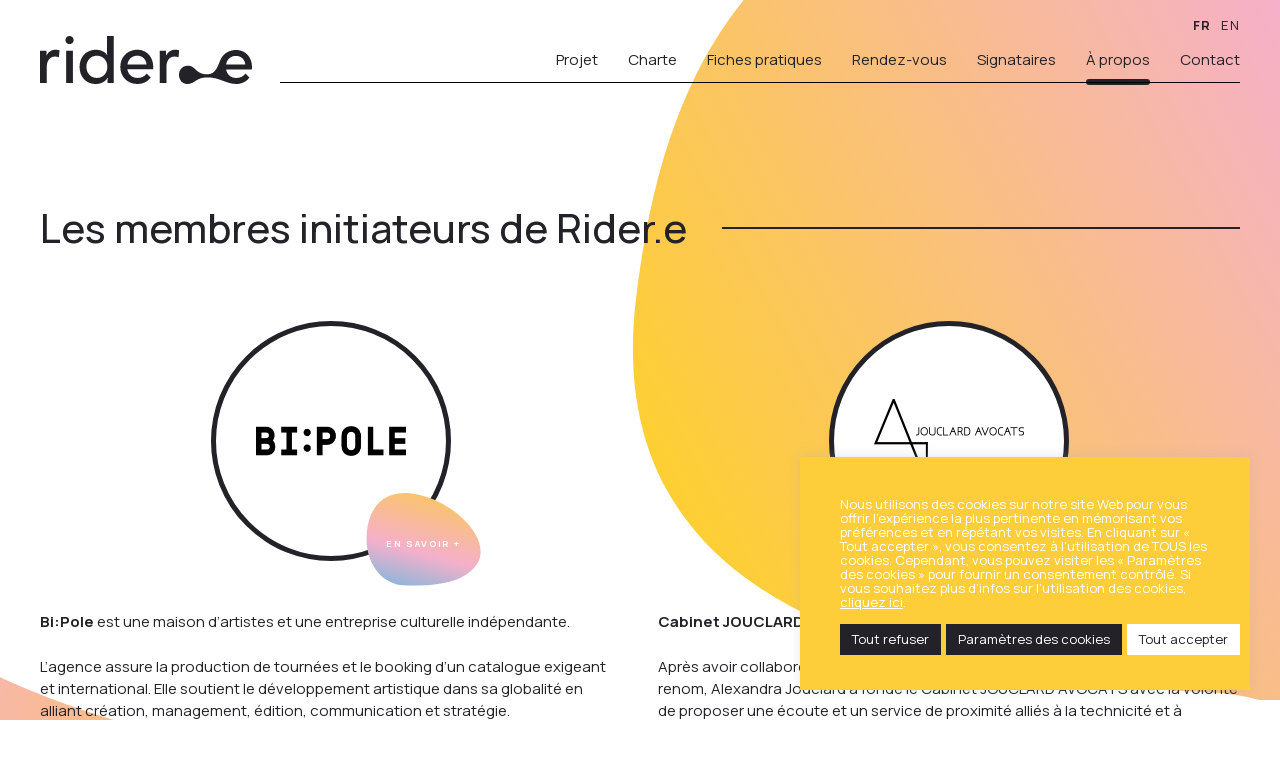

--- FILE ---
content_type: text/html; charset=UTF-8
request_url: https://www.culture-rider.eu/organigramme/
body_size: 16533
content:
<!DOCTYPE html>
<html lang="fr-FR" class="no-js no-svg">
<head>
<meta charset="UTF-8">
<meta name="viewport" content="width=device-width, initial-scale=1">
<link rel="profile" href="http://gmpg.org/xfn/11">
<link rel="preconnect" href="https://fonts.googleapis.com">
<link rel="preconnect" href="https://fonts.gstatic.com" crossorigin>

<script src="https://kit.fontawesome.com/196f0c8a90.js" crossorigin="anonymous"></script>
<link data-minify="1" href="https://www.culture-rider.eu/wp-content/cache/min/1/wp-content/themes/rider2022/assets/css/swiper-bundle.min.css?ver=1680863821" rel="stylesheet">
<link data-minify="1" rel="stylesheet" href="https://www.culture-rider.eu/wp-content/cache/min/1/wp-content/themes/rider2022/assets/css/hamburgers.css?ver=1680863821" />
<link rel="stylesheet" href="https://www.culture-rider.eu/wp-content/themes/rider2022/assets/css/jquery.fancybox.min.css" />
<script>(function(html){html.className = html.className.replace(/\bno-js\b/,'js')})(document.documentElement);</script>
<meta name='robots' content='index, follow, max-image-preview:large, max-snippet:-1, max-video-preview:-1' />
<link rel="alternate" hreflang="fr" href="https://www.culture-rider.eu/organigramme/" />
<link rel="alternate" hreflang="en" href="https://www.culture-rider.eu/en/about-us/" />
<link rel="alternate" hreflang="x-default" href="https://www.culture-rider.eu/organigramme/" />

	<!-- This site is optimized with the Yoast SEO plugin v19.7.1 - https://yoast.com/wordpress/plugins/seo/ -->
	<title>À propos &middot; Rider•e</title><link rel="preload" as="style" href="https://fonts.googleapis.com/css?family=Montserrat%3A400%2C700%7CRoboto%3A100%2C300%2C400%2C700&#038;display=swap" /><link rel="stylesheet" href="https://fonts.googleapis.com/css?family=Montserrat%3A400%2C700%7CRoboto%3A100%2C300%2C400%2C700&#038;display=swap" media="print" onload="this.media='all'" /><noscript><link rel="stylesheet" href="https://fonts.googleapis.com/css?family=Montserrat%3A400%2C700%7CRoboto%3A100%2C300%2C400%2C700&#038;display=swap" /></noscript><link rel="preload" as="style" href="https://fonts.googleapis.com/css2?family=Manrope:wght@200;300;400;500;600;700;800&#038;display=swap" /><link rel="stylesheet" href="https://fonts.googleapis.com/css2?family=Manrope:wght@200;300;400;500;600;700;800&#038;display=swap" media="print" onload="this.media='all'" /><noscript><link rel="stylesheet" href="https://fonts.googleapis.com/css2?family=Manrope:wght@200;300;400;500;600;700;800&#038;display=swap" /></noscript>
	<link rel="canonical" href="https://www.culture-rider.eu/organigramme/" />
	<meta property="og:locale" content="fr_FR" />
	<meta property="og:type" content="article" />
	<meta property="og:title" content="À propos &middot; Rider•e" />
	<meta property="og:url" content="https://www.culture-rider.eu/organigramme/" />
	<meta property="og:site_name" content="Rider•e" />
	<meta property="article:modified_time" content="2022-10-10T12:35:46+00:00" />
	<meta property="og:image" content="https://www.culture-rider.eu/wp-content/uploads/2022/09/default.jpg" />
	<meta property="og:image:width" content="1500" />
	<meta property="og:image:height" content="788" />
	<meta property="og:image:type" content="image/jpeg" />
	<meta name="twitter:card" content="summary_large_image" />
	<script type="application/ld+json" class="yoast-schema-graph">{"@context":"https://schema.org","@graph":[{"@type":"WebPage","@id":"https://www.culture-rider.eu/organigramme/","url":"https://www.culture-rider.eu/organigramme/","name":"À propos &middot; Rider•e","isPartOf":{"@id":"https://www.culture-rider.eu/#website"},"datePublished":"2022-06-24T09:35:23+00:00","dateModified":"2022-10-10T12:35:46+00:00","breadcrumb":{"@id":"https://www.culture-rider.eu/organigramme/#breadcrumb"},"inLanguage":"fr-FR","potentialAction":[{"@type":"ReadAction","target":["https://www.culture-rider.eu/organigramme/"]}]},{"@type":"BreadcrumbList","@id":"https://www.culture-rider.eu/organigramme/#breadcrumb","itemListElement":[{"@type":"ListItem","position":1,"name":"Accueil","item":"https://www.culture-rider.eu/"},{"@type":"ListItem","position":2,"name":"À propos"}]},{"@type":"WebSite","@id":"https://www.culture-rider.eu/#website","url":"https://www.culture-rider.eu/","name":"Rider•e","description":"Coopération d’actrices et acteurs culturels","potentialAction":[{"@type":"SearchAction","target":{"@type":"EntryPoint","urlTemplate":"https://www.culture-rider.eu/?s={search_term_string}"},"query-input":"required name=search_term_string"}],"inLanguage":"fr-FR"}]}</script>
	<!-- / Yoast SEO plugin. -->


<link rel='dns-prefetch' href='//fonts.googleapis.com' />
<link href='https://fonts.gstatic.com' crossorigin rel='preconnect' />
<link rel="alternate" type="application/rss+xml" title="Rider•e &raquo; Flux" href="https://www.culture-rider.eu/feed/" />
<link rel="alternate" title="oEmbed (JSON)" type="application/json+oembed" href="https://www.culture-rider.eu/wp-json/oembed/1.0/embed?url=https%3A%2F%2Fwww.culture-rider.eu%2Forganigramme%2F" />
<link rel="alternate" title="oEmbed (XML)" type="text/xml+oembed" href="https://www.culture-rider.eu/wp-json/oembed/1.0/embed?url=https%3A%2F%2Fwww.culture-rider.eu%2Forganigramme%2F&#038;format=xml" />
		<!-- This site uses the Google Analytics by MonsterInsights plugin v8.10.0 - Using Analytics tracking - https://www.monsterinsights.com/ -->
							<script
				src="//www.googletagmanager.com/gtag/js?id=G-HWP4FV17NW"  data-cfasync="false" data-wpfc-render="false" type="text/javascript" async></script>
			<script data-cfasync="false" data-wpfc-render="false" type="text/plain" data-cli-class="cli-blocker-script"  data-cli-script-type="analytics" data-cli-block="true"  data-cli-element-position="head">
				var mi_version = '8.10.0';
				var mi_track_user = true;
				var mi_no_track_reason = '';
				
								var disableStrs = [
										'ga-disable-G-HWP4FV17NW',
														];

				/* Function to detect opted out users */
				function __gtagTrackerIsOptedOut() {
					for (var index = 0; index < disableStrs.length; index++) {
						if (document.cookie.indexOf(disableStrs[index] + '=true') > -1) {
							return true;
						}
					}

					return false;
				}

				/* Disable tracking if the opt-out cookie exists. */
				if (__gtagTrackerIsOptedOut()) {
					for (var index = 0; index < disableStrs.length; index++) {
						window[disableStrs[index]] = true;
					}
				}

				/* Opt-out function */
				function __gtagTrackerOptout() {
					for (var index = 0; index < disableStrs.length; index++) {
						document.cookie = disableStrs[index] + '=true; expires=Thu, 31 Dec 2099 23:59:59 UTC; path=/';
						window[disableStrs[index]] = true;
					}
				}

				if ('undefined' === typeof gaOptout) {
					function gaOptout() {
						__gtagTrackerOptout();
					}
				}
								window.dataLayer = window.dataLayer || [];

				window.MonsterInsightsDualTracker = {
					helpers: {},
					trackers: {},
				};
				if (mi_track_user) {
					function __gtagDataLayer() {
						dataLayer.push(arguments);
					}

					function __gtagTracker(type, name, parameters) {
						if (!parameters) {
							parameters = {};
						}

						if (parameters.send_to) {
							__gtagDataLayer.apply(null, arguments);
							return;
						}

						if (type === 'event') {
														parameters.send_to = monsterinsights_frontend.v4_id;
							var hookName = name;
							if (typeof parameters['event_category'] !== 'undefined') {
								hookName = parameters['event_category'] + ':' + name;
							}

							if (typeof MonsterInsightsDualTracker.trackers[hookName] !== 'undefined') {
								MonsterInsightsDualTracker.trackers[hookName](parameters);
							} else {
								__gtagDataLayer('event', name, parameters);
							}
							
													} else {
							__gtagDataLayer.apply(null, arguments);
						}
					}

					__gtagTracker('js', new Date());
					__gtagTracker('set', {
						'developer_id.dZGIzZG': true,
											});
										__gtagTracker('config', 'G-HWP4FV17NW', {"forceSSL":"true","link_attribution":"true"} );
															window.gtag = __gtagTracker;										(function () {
						/* https://developers.google.com/analytics/devguides/collection/analyticsjs/ */
						/* ga and __gaTracker compatibility shim. */
						var noopfn = function () {
							return null;
						};
						var newtracker = function () {
							return new Tracker();
						};
						var Tracker = function () {
							return null;
						};
						var p = Tracker.prototype;
						p.get = noopfn;
						p.set = noopfn;
						p.send = function () {
							var args = Array.prototype.slice.call(arguments);
							args.unshift('send');
							__gaTracker.apply(null, args);
						};
						var __gaTracker = function () {
							var len = arguments.length;
							if (len === 0) {
								return;
							}
							var f = arguments[len - 1];
							if (typeof f !== 'object' || f === null || typeof f.hitCallback !== 'function') {
								if ('send' === arguments[0]) {
									var hitConverted, hitObject = false, action;
									if ('event' === arguments[1]) {
										if ('undefined' !== typeof arguments[3]) {
											hitObject = {
												'eventAction': arguments[3],
												'eventCategory': arguments[2],
												'eventLabel': arguments[4],
												'value': arguments[5] ? arguments[5] : 1,
											}
										}
									}
									if ('pageview' === arguments[1]) {
										if ('undefined' !== typeof arguments[2]) {
											hitObject = {
												'eventAction': 'page_view',
												'page_path': arguments[2],
											}
										}
									}
									if (typeof arguments[2] === 'object') {
										hitObject = arguments[2];
									}
									if (typeof arguments[5] === 'object') {
										Object.assign(hitObject, arguments[5]);
									}
									if ('undefined' !== typeof arguments[1].hitType) {
										hitObject = arguments[1];
										if ('pageview' === hitObject.hitType) {
											hitObject.eventAction = 'page_view';
										}
									}
									if (hitObject) {
										action = 'timing' === arguments[1].hitType ? 'timing_complete' : hitObject.eventAction;
										hitConverted = mapArgs(hitObject);
										__gtagTracker('event', action, hitConverted);
									}
								}
								return;
							}

							function mapArgs(args) {
								var arg, hit = {};
								var gaMap = {
									'eventCategory': 'event_category',
									'eventAction': 'event_action',
									'eventLabel': 'event_label',
									'eventValue': 'event_value',
									'nonInteraction': 'non_interaction',
									'timingCategory': 'event_category',
									'timingVar': 'name',
									'timingValue': 'value',
									'timingLabel': 'event_label',
									'page': 'page_path',
									'location': 'page_location',
									'title': 'page_title',
								};
								for (arg in args) {
																		if (!(!args.hasOwnProperty(arg) || !gaMap.hasOwnProperty(arg))) {
										hit[gaMap[arg]] = args[arg];
									} else {
										hit[arg] = args[arg];
									}
								}
								return hit;
							}

							try {
								f.hitCallback();
							} catch (ex) {
							}
						};
						__gaTracker.create = newtracker;
						__gaTracker.getByName = newtracker;
						__gaTracker.getAll = function () {
							return [];
						};
						__gaTracker.remove = noopfn;
						__gaTracker.loaded = true;
						window['__gaTracker'] = __gaTracker;
					})();
									} else {
										console.log("");
					(function () {
						function __gtagTracker() {
							return null;
						}

						window['__gtagTracker'] = __gtagTracker;
						window['gtag'] = __gtagTracker;
					})();
									}
			</script>
				<!-- / Google Analytics by MonsterInsights -->
		<style id='wp-img-auto-sizes-contain-inline-css' type='text/css'>
img:is([sizes=auto i],[sizes^="auto," i]){contain-intrinsic-size:3000px 1500px}
/*# sourceURL=wp-img-auto-sizes-contain-inline-css */
</style>
<link rel='stylesheet' id='mec-select2-style-css' href='https://www.culture-rider.eu/wp-content/plugins/modern-events-calendar/assets/packages/select2/select2.min.css?ver=6.6.1' type='text/css' media='all' />
<link data-minify="1" rel='stylesheet' id='mec-font-icons-css' href='https://www.culture-rider.eu/wp-content/cache/min/1/wp-content/plugins/modern-events-calendar/assets/css/iconfonts.css?ver=1680863821' type='text/css' media='all' />
<link data-minify="1" rel='stylesheet' id='mec-frontend-style-css' href='https://www.culture-rider.eu/wp-content/cache/min/1/wp-content/plugins/modern-events-calendar/assets/css/frontend.min.css?ver=1680863821' type='text/css' media='all' />
<link data-minify="1" rel='stylesheet' id='mec-tooltip-style-css' href='https://www.culture-rider.eu/wp-content/cache/min/1/wp-content/plugins/modern-events-calendar/assets/packages/tooltip/tooltip.css?ver=1680863821' type='text/css' media='all' />
<link rel='stylesheet' id='mec-tooltip-shadow-style-css' href='https://www.culture-rider.eu/wp-content/plugins/modern-events-calendar/assets/packages/tooltip/tooltipster-sideTip-shadow.min.css?ver=fd71c9b88d22c784069e02795c4594cc' type='text/css' media='all' />
<link data-minify="1" rel='stylesheet' id='featherlight-css' href='https://www.culture-rider.eu/wp-content/cache/min/1/wp-content/plugins/modern-events-calendar/assets/packages/featherlight/featherlight.css?ver=1680863821' type='text/css' media='all' />

<link rel='stylesheet' id='mec-lity-style-css' href='https://www.culture-rider.eu/wp-content/plugins/modern-events-calendar/assets/packages/lity/lity.min.css?ver=fd71c9b88d22c784069e02795c4594cc' type='text/css' media='all' />
<link data-minify="1" rel='stylesheet' id='mec-general-calendar-style-css' href='https://www.culture-rider.eu/wp-content/cache/min/1/wp-content/plugins/modern-events-calendar/assets/css/mec-general-calendar.css?ver=1680863821' type='text/css' media='all' />
<style id='wp-emoji-styles-inline-css' type='text/css'>

	img.wp-smiley, img.emoji {
		display: inline !important;
		border: none !important;
		box-shadow: none !important;
		height: 1em !important;
		width: 1em !important;
		margin: 0 0.07em !important;
		vertical-align: -0.1em !important;
		background: none !important;
		padding: 0 !important;
	}
/*# sourceURL=wp-emoji-styles-inline-css */
</style>
<link rel='stylesheet' id='wp-block-library-css' href='https://www.culture-rider.eu/wp-includes/css/dist/block-library/style.min.css?ver=fd71c9b88d22c784069e02795c4594cc' type='text/css' media='all' />
<style id='global-styles-inline-css' type='text/css'>
:root{--wp--preset--aspect-ratio--square: 1;--wp--preset--aspect-ratio--4-3: 4/3;--wp--preset--aspect-ratio--3-4: 3/4;--wp--preset--aspect-ratio--3-2: 3/2;--wp--preset--aspect-ratio--2-3: 2/3;--wp--preset--aspect-ratio--16-9: 16/9;--wp--preset--aspect-ratio--9-16: 9/16;--wp--preset--color--black: #000000;--wp--preset--color--cyan-bluish-gray: #abb8c3;--wp--preset--color--white: #ffffff;--wp--preset--color--pale-pink: #f78da7;--wp--preset--color--vivid-red: #cf2e2e;--wp--preset--color--luminous-vivid-orange: #ff6900;--wp--preset--color--luminous-vivid-amber: #fcb900;--wp--preset--color--light-green-cyan: #7bdcb5;--wp--preset--color--vivid-green-cyan: #00d084;--wp--preset--color--pale-cyan-blue: #8ed1fc;--wp--preset--color--vivid-cyan-blue: #0693e3;--wp--preset--color--vivid-purple: #9b51e0;--wp--preset--gradient--vivid-cyan-blue-to-vivid-purple: linear-gradient(135deg,rgb(6,147,227) 0%,rgb(155,81,224) 100%);--wp--preset--gradient--light-green-cyan-to-vivid-green-cyan: linear-gradient(135deg,rgb(122,220,180) 0%,rgb(0,208,130) 100%);--wp--preset--gradient--luminous-vivid-amber-to-luminous-vivid-orange: linear-gradient(135deg,rgb(252,185,0) 0%,rgb(255,105,0) 100%);--wp--preset--gradient--luminous-vivid-orange-to-vivid-red: linear-gradient(135deg,rgb(255,105,0) 0%,rgb(207,46,46) 100%);--wp--preset--gradient--very-light-gray-to-cyan-bluish-gray: linear-gradient(135deg,rgb(238,238,238) 0%,rgb(169,184,195) 100%);--wp--preset--gradient--cool-to-warm-spectrum: linear-gradient(135deg,rgb(74,234,220) 0%,rgb(151,120,209) 20%,rgb(207,42,186) 40%,rgb(238,44,130) 60%,rgb(251,105,98) 80%,rgb(254,248,76) 100%);--wp--preset--gradient--blush-light-purple: linear-gradient(135deg,rgb(255,206,236) 0%,rgb(152,150,240) 100%);--wp--preset--gradient--blush-bordeaux: linear-gradient(135deg,rgb(254,205,165) 0%,rgb(254,45,45) 50%,rgb(107,0,62) 100%);--wp--preset--gradient--luminous-dusk: linear-gradient(135deg,rgb(255,203,112) 0%,rgb(199,81,192) 50%,rgb(65,88,208) 100%);--wp--preset--gradient--pale-ocean: linear-gradient(135deg,rgb(255,245,203) 0%,rgb(182,227,212) 50%,rgb(51,167,181) 100%);--wp--preset--gradient--electric-grass: linear-gradient(135deg,rgb(202,248,128) 0%,rgb(113,206,126) 100%);--wp--preset--gradient--midnight: linear-gradient(135deg,rgb(2,3,129) 0%,rgb(40,116,252) 100%);--wp--preset--font-size--small: 13px;--wp--preset--font-size--medium: 20px;--wp--preset--font-size--large: 36px;--wp--preset--font-size--x-large: 42px;--wp--preset--spacing--20: 0.44rem;--wp--preset--spacing--30: 0.67rem;--wp--preset--spacing--40: 1rem;--wp--preset--spacing--50: 1.5rem;--wp--preset--spacing--60: 2.25rem;--wp--preset--spacing--70: 3.38rem;--wp--preset--spacing--80: 5.06rem;--wp--preset--shadow--natural: 6px 6px 9px rgba(0, 0, 0, 0.2);--wp--preset--shadow--deep: 12px 12px 50px rgba(0, 0, 0, 0.4);--wp--preset--shadow--sharp: 6px 6px 0px rgba(0, 0, 0, 0.2);--wp--preset--shadow--outlined: 6px 6px 0px -3px rgb(255, 255, 255), 6px 6px rgb(0, 0, 0);--wp--preset--shadow--crisp: 6px 6px 0px rgb(0, 0, 0);}:where(.is-layout-flex){gap: 0.5em;}:where(.is-layout-grid){gap: 0.5em;}body .is-layout-flex{display: flex;}.is-layout-flex{flex-wrap: wrap;align-items: center;}.is-layout-flex > :is(*, div){margin: 0;}body .is-layout-grid{display: grid;}.is-layout-grid > :is(*, div){margin: 0;}:where(.wp-block-columns.is-layout-flex){gap: 2em;}:where(.wp-block-columns.is-layout-grid){gap: 2em;}:where(.wp-block-post-template.is-layout-flex){gap: 1.25em;}:where(.wp-block-post-template.is-layout-grid){gap: 1.25em;}.has-black-color{color: var(--wp--preset--color--black) !important;}.has-cyan-bluish-gray-color{color: var(--wp--preset--color--cyan-bluish-gray) !important;}.has-white-color{color: var(--wp--preset--color--white) !important;}.has-pale-pink-color{color: var(--wp--preset--color--pale-pink) !important;}.has-vivid-red-color{color: var(--wp--preset--color--vivid-red) !important;}.has-luminous-vivid-orange-color{color: var(--wp--preset--color--luminous-vivid-orange) !important;}.has-luminous-vivid-amber-color{color: var(--wp--preset--color--luminous-vivid-amber) !important;}.has-light-green-cyan-color{color: var(--wp--preset--color--light-green-cyan) !important;}.has-vivid-green-cyan-color{color: var(--wp--preset--color--vivid-green-cyan) !important;}.has-pale-cyan-blue-color{color: var(--wp--preset--color--pale-cyan-blue) !important;}.has-vivid-cyan-blue-color{color: var(--wp--preset--color--vivid-cyan-blue) !important;}.has-vivid-purple-color{color: var(--wp--preset--color--vivid-purple) !important;}.has-black-background-color{background-color: var(--wp--preset--color--black) !important;}.has-cyan-bluish-gray-background-color{background-color: var(--wp--preset--color--cyan-bluish-gray) !important;}.has-white-background-color{background-color: var(--wp--preset--color--white) !important;}.has-pale-pink-background-color{background-color: var(--wp--preset--color--pale-pink) !important;}.has-vivid-red-background-color{background-color: var(--wp--preset--color--vivid-red) !important;}.has-luminous-vivid-orange-background-color{background-color: var(--wp--preset--color--luminous-vivid-orange) !important;}.has-luminous-vivid-amber-background-color{background-color: var(--wp--preset--color--luminous-vivid-amber) !important;}.has-light-green-cyan-background-color{background-color: var(--wp--preset--color--light-green-cyan) !important;}.has-vivid-green-cyan-background-color{background-color: var(--wp--preset--color--vivid-green-cyan) !important;}.has-pale-cyan-blue-background-color{background-color: var(--wp--preset--color--pale-cyan-blue) !important;}.has-vivid-cyan-blue-background-color{background-color: var(--wp--preset--color--vivid-cyan-blue) !important;}.has-vivid-purple-background-color{background-color: var(--wp--preset--color--vivid-purple) !important;}.has-black-border-color{border-color: var(--wp--preset--color--black) !important;}.has-cyan-bluish-gray-border-color{border-color: var(--wp--preset--color--cyan-bluish-gray) !important;}.has-white-border-color{border-color: var(--wp--preset--color--white) !important;}.has-pale-pink-border-color{border-color: var(--wp--preset--color--pale-pink) !important;}.has-vivid-red-border-color{border-color: var(--wp--preset--color--vivid-red) !important;}.has-luminous-vivid-orange-border-color{border-color: var(--wp--preset--color--luminous-vivid-orange) !important;}.has-luminous-vivid-amber-border-color{border-color: var(--wp--preset--color--luminous-vivid-amber) !important;}.has-light-green-cyan-border-color{border-color: var(--wp--preset--color--light-green-cyan) !important;}.has-vivid-green-cyan-border-color{border-color: var(--wp--preset--color--vivid-green-cyan) !important;}.has-pale-cyan-blue-border-color{border-color: var(--wp--preset--color--pale-cyan-blue) !important;}.has-vivid-cyan-blue-border-color{border-color: var(--wp--preset--color--vivid-cyan-blue) !important;}.has-vivid-purple-border-color{border-color: var(--wp--preset--color--vivid-purple) !important;}.has-vivid-cyan-blue-to-vivid-purple-gradient-background{background: var(--wp--preset--gradient--vivid-cyan-blue-to-vivid-purple) !important;}.has-light-green-cyan-to-vivid-green-cyan-gradient-background{background: var(--wp--preset--gradient--light-green-cyan-to-vivid-green-cyan) !important;}.has-luminous-vivid-amber-to-luminous-vivid-orange-gradient-background{background: var(--wp--preset--gradient--luminous-vivid-amber-to-luminous-vivid-orange) !important;}.has-luminous-vivid-orange-to-vivid-red-gradient-background{background: var(--wp--preset--gradient--luminous-vivid-orange-to-vivid-red) !important;}.has-very-light-gray-to-cyan-bluish-gray-gradient-background{background: var(--wp--preset--gradient--very-light-gray-to-cyan-bluish-gray) !important;}.has-cool-to-warm-spectrum-gradient-background{background: var(--wp--preset--gradient--cool-to-warm-spectrum) !important;}.has-blush-light-purple-gradient-background{background: var(--wp--preset--gradient--blush-light-purple) !important;}.has-blush-bordeaux-gradient-background{background: var(--wp--preset--gradient--blush-bordeaux) !important;}.has-luminous-dusk-gradient-background{background: var(--wp--preset--gradient--luminous-dusk) !important;}.has-pale-ocean-gradient-background{background: var(--wp--preset--gradient--pale-ocean) !important;}.has-electric-grass-gradient-background{background: var(--wp--preset--gradient--electric-grass) !important;}.has-midnight-gradient-background{background: var(--wp--preset--gradient--midnight) !important;}.has-small-font-size{font-size: var(--wp--preset--font-size--small) !important;}.has-medium-font-size{font-size: var(--wp--preset--font-size--medium) !important;}.has-large-font-size{font-size: var(--wp--preset--font-size--large) !important;}.has-x-large-font-size{font-size: var(--wp--preset--font-size--x-large) !important;}
/*# sourceURL=global-styles-inline-css */
</style>

<style id='classic-theme-styles-inline-css' type='text/css'>
/*! This file is auto-generated */
.wp-block-button__link{color:#fff;background-color:#32373c;border-radius:9999px;box-shadow:none;text-decoration:none;padding:calc(.667em + 2px) calc(1.333em + 2px);font-size:1.125em}.wp-block-file__button{background:#32373c;color:#fff;text-decoration:none}
/*# sourceURL=/wp-includes/css/classic-themes.min.css */
</style>
<link data-minify="1" rel='stylesheet' id='cookie-law-info-css' href='https://www.culture-rider.eu/wp-content/cache/min/1/wp-content/plugins/cookie-law-info/legacy/public/css/cookie-law-info-public.css?ver=1680863821' type='text/css' media='all' />
<link data-minify="1" rel='stylesheet' id='cookie-law-info-gdpr-css' href='https://www.culture-rider.eu/wp-content/cache/min/1/wp-content/plugins/cookie-law-info/legacy/public/css/cookie-law-info-gdpr.css?ver=1680863821' type='text/css' media='all' />
<link rel='stylesheet' id='wpiu_wpiu-css' href='https://www.culture-rider.eu/wp-content/plugins/wp-image-utils/css/wpiu.css?ver=0.3.4' type='text/css' media='all' />
<link rel='stylesheet' id='wpml-menu-item-0-css' href='//www.culture-rider.eu/wp-content/plugins/sitepress-multilingual-cms/templates/language-switchers/menu-item/style.min.css?ver=1' type='text/css' media='all' />
<link data-minify="1" rel='stylesheet' id='twentyseventeen-style-css' href='https://www.culture-rider.eu/wp-content/cache/min/1/wp-content/themes/rider2022/style.css?ver=1680863821' type='text/css' media='all' />
<style id='rocket-lazyload-inline-css' type='text/css'>
.rll-youtube-player{position:relative;padding-bottom:56.23%;height:0;overflow:hidden;max-width:100%;}.rll-youtube-player:focus-within{outline: 2px solid currentColor;outline-offset: 5px;}.rll-youtube-player iframe{position:absolute;top:0;left:0;width:100%;height:100%;z-index:100;background:0 0}.rll-youtube-player img{bottom:0;display:block;left:0;margin:auto;max-width:100%;width:100%;position:absolute;right:0;top:0;border:none;height:auto;-webkit-transition:.4s all;-moz-transition:.4s all;transition:.4s all}.rll-youtube-player img:hover{-webkit-filter:brightness(75%)}.rll-youtube-player .play{height:100%;width:100%;left:0;top:0;position:absolute;background:url(https://www.culture-rider.eu/wp-content/plugins/wp-rocket/assets/img/youtube.png) no-repeat center;background-color: transparent !important;cursor:pointer;border:none;}
/*# sourceURL=rocket-lazyload-inline-css */
</style>
<script type="text/javascript" src="https://www.culture-rider.eu/wp-includes/js/jquery/jquery.min.js?ver=3.7.1" id="jquery-core-js"></script>
<script type="text/javascript" src="https://www.culture-rider.eu/wp-includes/js/jquery/jquery-migrate.min.js?ver=3.4.1" id="jquery-migrate-js"></script>
<script data-minify="1" type="text/javascript" src="https://www.culture-rider.eu/wp-content/cache/min/1/wp-content/plugins/modern-events-calendar/assets/js/mec-general-calendar.js?ver=1680863821" id="mec-general-calendar-script-js"></script>
<script data-minify="1" type="text/javascript" src="https://www.culture-rider.eu/wp-content/cache/min/1/wp-content/plugins/modern-events-calendar/assets/packages/tooltip/tooltip.js?ver=1680863821" id="mec-tooltip-script-js"></script>
<script type="text/javascript" id="mec-frontend-script-js-extra">
/* <![CDATA[ */
var mecdata = {"day":"jour","days":"jours","hour":"heure","hours":"heures","minute":"minute","minutes":"minutes","second":"seconde","seconds":"secondes","next":"Suivant","prev":"Pr\u00e9c\u00e9dent","elementor_edit_mode":"no","recapcha_key":"","ajax_url":"https://www.culture-rider.eu/wp-admin/admin-ajax.php","fes_nonce":"1e3b0ea35b","current_year":"2026","current_month":"01","datepicker_format":"dd-mm-yy&d-m-Y"};
//# sourceURL=mec-frontend-script-js-extra
/* ]]> */
</script>
<script data-minify="1" type="text/javascript" src="https://www.culture-rider.eu/wp-content/cache/min/1/wp-content/plugins/modern-events-calendar/assets/js/frontend.js?ver=1680863821" id="mec-frontend-script-js"></script>
<script data-minify="1" type="text/javascript" src="https://www.culture-rider.eu/wp-content/cache/min/1/wp-content/plugins/modern-events-calendar/assets/js/events.js?ver=1680863821" id="mec-events-script-js"></script>
<script type="text/plain" data-cli-class="cli-blocker-script"  data-cli-script-type="analytics" data-cli-block="true"  data-cli-element-position="head" src="https://www.culture-rider.eu/wp-content/plugins/google-analytics-for-wordpress/assets/js/frontend-gtag.min.js?ver=8.10.0" id="monsterinsights-frontend-script-js"></script>
<script data-cfasync="false" data-wpfc-render="false" type="text/javascript" id='monsterinsights-frontend-script-js-extra'>/* <![CDATA[ */
var monsterinsights_frontend = {"js_events_tracking":"true","download_extensions":"doc,pdf,ppt,zip,xls,docx,pptx,xlsx","inbound_paths":"[]","home_url":"https:\/\/www.culture-rider.eu","hash_tracking":"false","ua":"","v4_id":"G-HWP4FV17NW"};/* ]]> */
</script>
<script type="text/javascript" id="cookie-law-info-js-extra">
/* <![CDATA[ */
var Cli_Data = {"nn_cookie_ids":[],"cookielist":[],"non_necessary_cookies":{"analytics":["_ga_*","_ga"]},"ccpaEnabled":"","ccpaRegionBased":"","ccpaBarEnabled":"","strictlyEnabled":["necessary","obligatoire"],"ccpaType":"gdpr","js_blocking":"1","custom_integration":"","triggerDomRefresh":"","secure_cookies":""};
var cli_cookiebar_settings = {"animate_speed_hide":"500","animate_speed_show":"500","background":"#fdce3a","border":"#b1a6a6c2","border_on":"","button_1_button_colour":"#61a229","button_1_button_hover":"#4e8221","button_1_link_colour":"#fff","button_1_as_button":"1","button_1_new_win":"","button_2_button_colour":"#333","button_2_button_hover":"#292929","button_2_link_colour":"#ffffff","button_2_as_button":"","button_2_hidebar":"","button_3_button_colour":"#222228","button_3_button_hover":"#1b1b20","button_3_link_colour":"#ffffff","button_3_as_button":"1","button_3_new_win":"","button_4_button_colour":"#222228","button_4_button_hover":"#1b1b20","button_4_link_colour":"#ffffff","button_4_as_button":"1","button_7_button_colour":"#ffffff","button_7_button_hover":"#cccccc","button_7_link_colour":"#222228","button_7_as_button":"1","button_7_new_win":"","font_family":"inherit","header_fix":"","notify_animate_hide":"1","notify_animate_show":"","notify_div_id":"#cookie-law-info-bar","notify_position_horizontal":"right","notify_position_vertical":"bottom","scroll_close":"","scroll_close_reload":"","accept_close_reload":"","reject_close_reload":"","showagain_tab":"","showagain_background":"#fff","showagain_border":"#000","showagain_div_id":"#cookie-law-info-again","showagain_x_position":"100px","text":"#ffffff","show_once_yn":"","show_once":"10000","logging_on":"","as_popup":"","popup_overlay":"1","bar_heading_text":"","cookie_bar_as":"banner","popup_showagain_position":"bottom-right","widget_position":"left"};
var log_object = {"ajax_url":"https://www.culture-rider.eu/wp-admin/admin-ajax.php"};
//# sourceURL=cookie-law-info-js-extra
/* ]]> */
</script>
<script data-minify="1" type="text/javascript" src="https://www.culture-rider.eu/wp-content/cache/min/1/wp-content/plugins/cookie-law-info/legacy/public/js/cookie-law-info-public.js?ver=1680863821" id="cookie-law-info-js"></script>
<link rel="https://api.w.org/" href="https://www.culture-rider.eu/wp-json/" /><link rel="alternate" title="JSON" type="application/json" href="https://www.culture-rider.eu/wp-json/wp/v2/pages/36" /><link rel="EditURI" type="application/rsd+xml" title="RSD" href="https://www.culture-rider.eu/xmlrpc.php?rsd" />

<link rel='shortlink' href='https://www.culture-rider.eu/?p=36' />
<meta name="generator" content="WPML ver:4.5.12 stt:1,4;" />
<link rel="icon" href="https://www.culture-rider.eu/wp-content/uploads/2022/06/cropped-favicon2-32x32.png" sizes="32x32" />
<link rel="icon" href="https://www.culture-rider.eu/wp-content/uploads/2022/06/cropped-favicon2-192x192.png" sizes="192x192" />
<link rel="apple-touch-icon" href="https://www.culture-rider.eu/wp-content/uploads/2022/06/cropped-favicon2-180x180.png" />
<meta name="msapplication-TileImage" content="https://www.culture-rider.eu/wp-content/uploads/2022/06/cropped-favicon2-270x270.png" />
<noscript><style id="rocket-lazyload-nojs-css">.rll-youtube-player, [data-lazy-src]{display:none !important;}</style></noscript><script data-minify="1" src="https://www.culture-rider.eu/wp-content/cache/min/1/wp-content/themes/rider2022/assets/js/jquery.matchHeight.js?ver=1680863821"></script>
<script src="https://www.culture-rider.eu/wp-content/themes/rider2022/assets/js/swiper-bundle.min.js"></script>
<script src="https://www.culture-rider.eu/wp-content/themes/rider2022/assets/js/isotope.pkgd.min.js"></script>
<script src="https://www.culture-rider.eu/wp-content/themes/rider2022/assets/js/jquery.fancybox.min.js"></script>
<script data-minify="1" src="https://www.culture-rider.eu/wp-content/cache/min/1/wp-content/themes/rider2022/assets/js/script.js?ver=1680863821"></script>
<link data-minify="1" rel='stylesheet' id='cookie-law-info-table-css' href='https://www.culture-rider.eu/wp-content/cache/min/1/wp-content/plugins/cookie-law-info/legacy/public/css/cookie-law-info-table.css?ver=1680863821' type='text/css' media='all' />
</head>

<body class="wp-singular page-template page-template-page-organigramme page-template-page-organigramme-php page page-id-36 wp-theme-rider2022 has-header-image page-two-column colors-light">
<div id="page" class="site">

	<header id="masthead" class="site-header" role="banner">
		
		<div class="wrapper">
			<p class="site-title"><a href="https://www.culture-rider.eu/" rel="home">Rider•e</a></p>
			<div class="menuc">
				<div class="top">
				<div class="menu-langues-container"><ul id="menu-langues" class="top-menu"><li id="menu-item-wpml-ls-17-fr" class="menu-item wpml-ls-slot-17 wpml-ls-item wpml-ls-item-fr wpml-ls-current-language wpml-ls-menu-item wpml-ls-first-item menu-item-type-wpml_ls_menu_item menu-item-object-wpml_ls_menu_item menu-item-wpml-ls-17-fr"><a href="https://www.culture-rider.eu/organigramme/" title="FR"><span><span class="wpml-ls-native" lang="fr">FR</span></span></a></li><li id="menu-item-wpml-ls-17-en" class="menu-item wpml-ls-slot-17 wpml-ls-item wpml-ls-item-en wpml-ls-menu-item wpml-ls-last-item menu-item-type-wpml_ls_menu_item menu-item-object-wpml_ls_menu_item menu-item-wpml-ls-17-en"><a href="https://www.culture-rider.eu/en/about-us/" title="EN"><span><span class="wpml-ls-native" lang="en">EN</span></span></a></li></ul></div>								</div>
				<div class="menu">
				<div class="menu-principal-fr-container"><ul id="menu-principal-fr" class="main-menu"><li id="menu-item-48" class="menu-item menu-item-type-post_type menu-item-object-page menu-item-48"><a href="https://www.culture-rider.eu/projet/"><span>Projet</span></a></li><li id="menu-item-49" class="menu-item menu-item-type-post_type menu-item-object-page menu-item-49"><a href="https://www.culture-rider.eu/charte/"><span>Charte</span></a></li><li id="menu-item-50" class="menu-item menu-item-type-post_type menu-item-object-page menu-item-has-children menu-item-50"><a href="https://www.culture-rider.eu/fiches-pratiques/"><span>Fiches pratiques</span></a><ul class="sub-menu"><li id="menu-item-81" class="menu-item menu-item-type-post_type menu-item-object-page menu-item-81"><a href="https://www.culture-rider.eu/fiches-pratiques/partenaire-equipes/"><span>Equipe et partenaires</span></a></li><li id="menu-item-82" class="menu-item menu-item-type-post_type menu-item-object-page menu-item-82"><a href="https://www.culture-rider.eu/fiches-pratiques/accueil-artiste/"><span>Accueil artiste</span></a></li><li id="menu-item-83" class="menu-item menu-item-type-post_type menu-item-object-page menu-item-83"><a href="https://www.culture-rider.eu/fiches-pratiques/equipe-de-securite/"><span>Équipe de sureté</span></a></li><li id="menu-item-84" class="menu-item menu-item-type-post_type menu-item-object-page menu-item-84"><a href="https://www.culture-rider.eu/fiches-pratiques/zone-dexploitation/"><span>Zone d’exploitation</span></a></li><li id="menu-item-85" class="menu-item menu-item-type-post_type menu-item-object-page menu-item-85"><a href="https://www.culture-rider.eu/fiches-pratiques/medias/"><span>Médias</span></a></li><li id="menu-item-86" class="menu-item menu-item-type-post_type menu-item-object-page menu-item-86"><a href="https://www.culture-rider.eu/fiches-pratiques/hebergement/"><span>Hébergement</span></a></li><li id="menu-item-87" class="menu-item menu-item-type-post_type menu-item-object-page menu-item-87"><a href="https://www.culture-rider.eu/fiches-pratiques/transports/"><span>Transports</span></a></li><li id="menu-item-319" class="menu-item menu-item-type-post_type menu-item-object-page menu-item-319"><a href="https://www.culture-rider.eu/fiches-pratiques/legislation/"><span>Législation</span></a></li><li id="menu-item-837" class="menu-item menu-item-type-post_type menu-item-object-page menu-item-837"><a href="https://www.culture-rider.eu/fiches-pratiques/elements-graphique/"><span>Élements graphique</span></a></li></ul></li><li id="menu-item-51" class="rdv menu-item menu-item-type-post_type menu-item-object-page menu-item-51"><a href="https://www.culture-rider.eu/rendez-vous/"><span>Rendez-vous</span></a></li><li id="menu-item-52" class="menu-item menu-item-type-post_type menu-item-object-page menu-item-52"><a href="https://www.culture-rider.eu/signataires/"><span>Signataires</span></a></li><li id="menu-item-53" class="menu-item menu-item-type-post_type menu-item-object-page current-menu-item page_item page-item-36 current_page_item menu-item-53"><a href="https://www.culture-rider.eu/organigramme/" aria-current="page"><span>À propos</span></a></li><li id="menu-item-54" class="menu-item menu-item-type-post_type menu-item-object-page menu-item-54"><a href="https://www.culture-rider.eu/contact/"><span>Contact</span></a></li></ul></div>				</div>
			</div>
		</div>
		<div class="hamburger hamburger--squeeze">
			<div class="hamburger-box">
				<div class="hamburger-inner"></div>
			</div>
		</div>

	</header><!-- #masthead -->

	

	<div class="site-content-contain">
		<div id="content" class="site-content">

	<div id="primary" class="content-area paren">
		<main id="main" class="site-main" role="main">

							
				<div class="formepar paralax" data-paralax="0.1"><div class="forme forme1"></div></div>
				<div class="formepar paralax" data-paralax="-0.1"><div class="forme forme2"></div></div>
				
								<div class="orgasects">
					<div class="wrapper">
											<div class="orgasect principal">
							<h2 class="trait"><span>Les membres initiateurs de Rider.e</span><span class="trai"></span></h2>
														<div class="membres">
								<div class="membre">
									<div class="membrec">
										<div data-bg="https://www.culture-rider.eu/wp-content/uploads/2022/06/1bipole_w-copie.png" class="mlogo rocket-lazyload" style="">
											<a class="patate" href="http://www.bi-pole.org/" target="_blank">En savoir +</a>										</div><div class="membretxt"><p class="p1"><span class="s1"><b>Bi:Pole</b> est une maison d’artistes et une entreprise culturelle indépendante.</span></p>
<p class="p1"><span class="s1">L’agence assure la production de tournées et le booking d’un catalogue exigeant et international. Elle soutient le développement artistique dans sa globalité en alliant création, management, édition, communication et stratégie.</span></p>
<p class="p1"><span class="s1">Engagée sur son territoire, l’Europe et le monde, elle oeuvre pour la diversité et le décloisonnement des courants musicaux novateurs et alternatifs.</span></p>
<p class="p1"><span class="s1">Crée en 2010, Bi:Pole a depuis fondé plusieurs évènements majeurs dont le Festival Le Bon Air. Ses bureaux siègent à Marseille au coeur du vivier culturel de la Friche la Belle de Mai.</span></p>
</div>
									</div>
								</div><div class="membre">
									<div class="membrec">
										<div data-bg="https://www.culture-rider.eu/wp-content/uploads/2022/06/JOUCLARD-AVOCATS-LOGO-FINAL-WEB-NOIR.png" class="mlogo rocket-lazyload" style="">
																					</div><div class="membretxt"><p><strong>Cabinet JOUCLARD AVOCATS</strong></p>
<p>Après avoir collaboré pendant plusieurs années au sein de cabinet d’avocats de renom, Alexandra Jouclard a fondé le Cabinet JOUCLARD AVOCATS avec la volonté de proposer une écoute et un service de proximité alliés à la technicité et à l’expertise.</p>
<p>Très proche du terrain, soucieuse de préserver son positionnement pour la défense de la création, des auteurs, des artistes et des entrepreneurs, Alexandra Jouclard nourrit une vision éminemment stratégique des projets qu’elle accompagne.</p>
<p>En participant aux travaux de syndicats et associations professionnelles, à des colloques, salons et festivals professionnels, en s’impliquant dans la formation et la pédagogie, Alexandra Jouclard accompagne quotidiennement le secteur dans son évolution, soucieuse d’apporter à chaque étape un éclairage technique et innovant.</p>
</div>
									</div>
								</div><div class="membre">
									<div class="membrec">
										<div data-bg="https://www.culture-rider.eu/wp-content/uploads/2022/06/LOGO-DOUBLE-ACT-RIGHT-copie.png" class="mlogo rocket-lazyload" style="">
											<a class="patate" href="https://actright.best/" target="_blank">En savoir +</a>										</div><div class="membretxt"><p class="p1"><span class="s1"><b>ACT RIGHT</b> accompagne les structures du monde de la nuit, en leur mettant à disposition des outils et moyens, afin de devenir elleux-mêmes actrice•teur•s du changement.</span></p>
<p class="p1"><span class="s1">Tandis que la société ne cesse d’évoluer, il est grand temps que la nuit et ses fêtes soient enfin des safe spaces, mais également plus paritaires, mixtes et inclusives dans leurs programmations artistiques &amp; leurs équipes internes tout comme plus respectueuses de l’environnement.</span></p>
</div>
									</div>
								</div><div class="membre">
									<div class="membrec">
										<div data-bg="https://www.culture-rider.eu/wp-content/uploads/2022/06/arty_farty_blc-copie.png" class="mlogo rocket-lazyload" style="">
											<a class="patate" href="https://arty-farty.eu/" target="_blank">En savoir +</a>										</div><div class="membretxt"><p class="p1"><span class="s1"><b>Arty Farty</b> est une association loi 1901 à but non lucratif, européenne et entièrement indépendante, au service de la jeunesse, des cultures innovantes, du renouvellement démocratique et de l’intérêt général. </span></p>
<p class="p1"><span class="s1">Arty Farty milite pour une prise en compte renforcée de la vision culturelle, artistique et créative dans la redéfinition du projet européen et la résorption des fractures sociales, territoriales et générationnelles.</span></p>
</div>
									</div>
								</div>							</div>
													</div>
											<div class="orgasect principal">
							<h2 class="trait"><span>Partenaires du projet Rider⸱e</span><span class="trai"></span></h2>
														<div class="membres">
								<div class="membre">
									<div class="membrec">
										<div data-bg="https://www.culture-rider.eu/wp-content/uploads/2022/09/Futura_wb_589_original-e1462344577759-copie.png" class="mlogo rocket-lazyload" style="">
											<a class="patate" href="https://futura-artists.com/" target="_blank">En savoir +</a>										</div><div class="membretxt"><p class="p1"><span class="s1"><b>Futura </b></span></p>
<p><span style="font-family: Arial, sans-serif;">Créée en 2015, FUTURA est une agence de booking internationale basée à Barcelone. Emergeant de l&rsquo;agence COMEME, FUTURA est née du désir de l&rsquo;équipe d&rsquo;élargir l&rsquo;éventail des artistes avec lesquels elle travaille. Résolument tournée vers l&rsquo;international, l&rsquo;agence se tourne vers des artistes issus du spectre des musiques acoustiques et électroniques, axée sur la diversité, l&rsquo;interdisciplinarité et un goût pour le non conventionnel.</span></p>
<p><span style="font-family: Arial, sans-serif;">FUTURA s&rsquo;attaque déjà aux problèmes d&rsquo;inégalité mais aussi aux problèmes VHSS à travers son travail avec l&rsquo;Independant Agency Collective, un collectif d&rsquo;agences de bookings à travers l&rsquo;Europe, représentant un large éventail d&rsquo;artistes et de genres.</span></p>
</div>
									</div>
								</div><div class="membre">
									<div class="membrec">
										<div data-bg="https://www.culture-rider.eu/wp-content/uploads/2022/09/HR_Logo_pos.jpg" class="mlogo rocket-lazyload" style="">
											<a class="patate" href="https://helvetiarockt.ch/fr/" target="_blank">En savoir +</a>										</div><div class="membretxt"><p><strong>Helvetia Rockt</strong></p>
<p><span style="font-family: Arial, sans-serif;">Association très active à travers la Suisse, Helvetiarockt est engagée pour l&rsquo;augmentation de la présence des femmes et des personnes non-binaires sur les scènes musicales jazz, pop et rock. Depuis 2009, elle offre un accès facile à la musique, à la promotion, et à la mise en réseau des professionnelles du secteur. L&rsquo;association demande une meilleure visibilité, représentativité et présence des femmes et des personnes non binaires sur les line-ups, dans les équipes et dans les institutions. Elle pousse les personnes à se questionner sur la situation actuelle et surtout sur comment trouver ensemble des solutions adéquates et les appliquer.<br />
Fondée en 2009 par 4 femmes, HELVETIAROCKT est aujourd&rsquo;hui connue comme une structure spécialisée dans l&rsquo;industrie de la musique.</span></p>
</div>
									</div>
								</div><div class="membre">
									<div class="membrec">
										<div data-bg="https://www.culture-rider.eu/wp-content/uploads/2022/09/LOGO-CULTE.png" class="mlogo rocket-lazyload" style="">
											<a class="patate" href="https://culte.be/agency/" target="_blank">En savoir +</a>										</div><div class="membretxt"><p><strong>Culte</strong></p>
<p><span style="font-family: Arial, sans-serif;">Culte Agency est une agence indépendante de booking et de management basée à Bruxelles et spécialisée dans les musiques électroniques et expérimentales. Depuis 2016, elle représente environ une vingtaine d&rsquo;artistes à travers le monde. L&rsquo;équipe travaille en étroite collaboration avec ses artistes, autant sur le développement à court, moyen et long terme. Très active, Culte cherche à pousser la scène Belge et à la faire connaître à travers le monde, toujours dans un dialogue mutuel avec ses artistes. En tant qu&rsquo;agence de booking et de management, l&rsquo;équipe de Culte ait qu&rsquo;elle a un réel rôle à jouer dans la construction d&rsquo;une scène musical plus respectueuse et inclusive.</span></p>
</div>
									</div>
								</div><div class="membre">
									<div class="membrec">
										<div data-bg="https://www.culture-rider.eu/wp-content/uploads/2022/09/TEMPORARY.jpeg" class="mlogo rocket-lazyload" style="">
											<a class="patate" href="http://www.temporary-secretary.net/" target="_blank">En savoir +</a>										</div><div class="membretxt"><p><strong>Temporary secretary</strong></p>
<p><span style="font-family: Arial, sans-serif;">Temporary Secretary est une agence de booking basée à Berlin. Elle représente une trentaine d&rsquo;artistes déjà bien implantés sur la scène musicales, tout en travaillant activement sur le développement d&rsquo;artistes émergents pour soutenir la nouvelle génération d&rsquo;artistes de la musique électronique. Très ouverte sur le monde, Temporary Secretary se bat chaque jour contre la discrimination en tout genre et pour une scène plus respectueuse, plus respectueuse de l&rsquo;environnement, et plus inclusive.</span></p>
</div>
									</div>
								</div>							</div>
													</div>
											<div class="orgasect secondaire">
							<h2 class="trait"><span>Soutien</span><span class="trai"></span></h2>
														<div class="membres">
								<div class="membre">
									<div class="membrec">
										<div data-bg="https://www.culture-rider.eu/wp-content/uploads/2022/06/CNM-logo_standard_noir_partenaire.png" class="mlogo rocket-lazyload" style="">
											<a class="patate" href="https://cnm.fr/" target="_blank">En savoir +</a>										</div><div class="membretxt"><p class="p1"><span class="s1"><b>Centre national de la musique</b></span></p>
<p class="p3">Maison commune de la musique, le CNM recherche, par « <strong>un processus permanent de concertation avec l’ensemble du secteur</strong> » selon les termes de la loi du 30 octobre 2019, les équilibres nécessaires à un développement harmonieux des différentes composantes de la filière, dans un cadre en constante évolution et de plus en plus mondialisé.<br />
Il garantit la diversité, le renouvellement et la liberté de la <strong>création musicale</strong>. Ses dispositifs d’aides financières et non financières ont pour objectif de soutenir les <strong>auteurs, compositeurs, artistes et les professionnels qui les accompagnent</strong> pour leur permettre d’aller <strong>à la rencontre de tous les publics, en France et à l’international</strong>.</p>
</div>
									</div>
								</div>							</div>
													</div>
										</div>
				</div>
								

			
		</main><!-- #main -->
	</div><!-- #primary -->


		</div><!-- #content -->

		<footer id="colophon" class="site-footer" role="contentinfo">
			<div class="wrapper wrappers">
				<div class="footertop">
					<div class="col col1">
						<div class="logo"></div>
											</div><div class="col col2">
						<div class="menu-principal-fr-container"><ul id="menu-principal-fr-1" class="footer-menu"><li class="menu-item menu-item-type-post_type menu-item-object-page menu-item-48"><a href="https://www.culture-rider.eu/projet/"><span>Projet</span></a></li><li class="menu-item menu-item-type-post_type menu-item-object-page menu-item-49"><a href="https://www.culture-rider.eu/charte/"><span>Charte</span></a></li><li class="menu-item menu-item-type-post_type menu-item-object-page menu-item-has-children menu-item-50"><a href="https://www.culture-rider.eu/fiches-pratiques/"><span>Fiches pratiques</span></a><ul class="sub-menu"><li class="menu-item menu-item-type-post_type menu-item-object-page menu-item-81"><a href="https://www.culture-rider.eu/fiches-pratiques/partenaire-equipes/"><span>Equipe et partenaires</span></a></li><li class="menu-item menu-item-type-post_type menu-item-object-page menu-item-82"><a href="https://www.culture-rider.eu/fiches-pratiques/accueil-artiste/"><span>Accueil artiste</span></a></li><li class="menu-item menu-item-type-post_type menu-item-object-page menu-item-83"><a href="https://www.culture-rider.eu/fiches-pratiques/equipe-de-securite/"><span>Équipe de sureté</span></a></li><li class="menu-item menu-item-type-post_type menu-item-object-page menu-item-84"><a href="https://www.culture-rider.eu/fiches-pratiques/zone-dexploitation/"><span>Zone d’exploitation</span></a></li><li class="menu-item menu-item-type-post_type menu-item-object-page menu-item-85"><a href="https://www.culture-rider.eu/fiches-pratiques/medias/"><span>Médias</span></a></li><li class="menu-item menu-item-type-post_type menu-item-object-page menu-item-86"><a href="https://www.culture-rider.eu/fiches-pratiques/hebergement/"><span>Hébergement</span></a></li><li class="menu-item menu-item-type-post_type menu-item-object-page menu-item-87"><a href="https://www.culture-rider.eu/fiches-pratiques/transports/"><span>Transports</span></a></li><li class="menu-item menu-item-type-post_type menu-item-object-page menu-item-319"><a href="https://www.culture-rider.eu/fiches-pratiques/legislation/"><span>Législation</span></a></li><li class="menu-item menu-item-type-post_type menu-item-object-page menu-item-837"><a href="https://www.culture-rider.eu/fiches-pratiques/elements-graphique/"><span>Élements graphique</span></a></li></ul></li><li class="rdv menu-item menu-item-type-post_type menu-item-object-page menu-item-51"><a href="https://www.culture-rider.eu/rendez-vous/"><span>Rendez-vous</span></a></li><li class="menu-item menu-item-type-post_type menu-item-object-page menu-item-52"><a href="https://www.culture-rider.eu/signataires/"><span>Signataires</span></a></li><li class="menu-item menu-item-type-post_type menu-item-object-page current-menu-item page_item page-item-36 current_page_item menu-item-53"><a href="https://www.culture-rider.eu/organigramme/" aria-current="page"><span>À propos</span></a></li><li class="menu-item menu-item-type-post_type menu-item-object-page menu-item-54"><a href="https://www.culture-rider.eu/contact/"><span>Contact</span></a></li></ul></div>					</div>
				</div>
				<div class="copyright">
					<div class="left">
						Rider•e &copy; 2026					</div><div class="right">
						<div class="menu-footer-fr-container"><ul id="menu-footer-fr" class="sfooter-menu"><li id="menu-item-57" class="menu-item menu-item-type-post_type menu-item-object-page menu-item-privacy-policy menu-item-57"><a rel="privacy-policy" href="https://www.culture-rider.eu/politique-de-confidentialite/"><span>Politique de confidentialité</span></a></li><li id="menu-item-58" class="menu-item menu-item-type-post_type menu-item-object-page menu-item-58"><a href="https://www.culture-rider.eu/mentions-legales/"><span>Mentions légales</span></a></li></ul></div>					</div>
				</div>
			</div>
		</footer><!-- #colophon -->
	</div><!-- .site-content-contain -->
</div><!-- #page -->
<script type="speculationrules">
{"prefetch":[{"source":"document","where":{"and":[{"href_matches":"/*"},{"not":{"href_matches":["/wp-*.php","/wp-admin/*","/wp-content/uploads/*","/wp-content/*","/wp-content/plugins/*","/wp-content/themes/rider2022/*","/*\\?(.+)"]}},{"not":{"selector_matches":"a[rel~=\"nofollow\"]"}},{"not":{"selector_matches":".no-prefetch, .no-prefetch a"}}]},"eagerness":"conservative"}]}
</script>
<!--googleoff: all--><div id="cookie-law-info-bar" data-nosnippet="true"><span><div class="cli-bar-container cli-style-v2"><div class="cli-bar-message">Nous utilisons des cookies sur notre site Web pour vous offrir l'expérience la plus pertinente en mémorisant vos préférences et en répétant vos visites. En cliquant sur « Tout accepter », vous consentez à l'utilisation de TOUS les cookies. Cependant, vous pouvez visiter les « Paramètres des cookies » pour fournir un consentement contrôlé. Si vous souhaitez plus d’infos sur l’utilisation des cookies, <a href="https://www.culture-rider.eu/politique-de-confidentialite/" id="CONSTANT_OPEN_URL" target="_blank" class="cli-plugin-main-link" style="display:inline-block">cliquez ici</a>.</div><div class="cli-bar-btn_container"><a role='button' id="cookie_action_close_header_reject" class="medium cli-plugin-button cli-plugin-main-button cookie_action_close_header_reject cli_action_button wt-cli-reject-btn" data-cli_action="reject">Tout refuser</a><a role='button' class="medium cli-plugin-button cli-plugin-main-button cli_settings_button">Paramètres des cookies</a><a id="wt-cli-accept-all-btn" role='button' data-cli_action="accept_all" class="wt-cli-element medium cli-plugin-button wt-cli-accept-all-btn cookie_action_close_header cli_action_button">Tout accepter</a></div></div></span></div><div id="cookie-law-info-again" style="display:none" data-nosnippet="true"><span id="cookie_hdr_showagain">Modifier mes choix</span></div><div class="cli-modal" data-nosnippet="true" id="cliSettingsPopup" tabindex="-1" role="dialog" aria-labelledby="cliSettingsPopup" aria-hidden="true">
  <div class="cli-modal-dialog" role="document">
	<div class="cli-modal-content cli-bar-popup">
		  <button type="button" class="cli-modal-close" id="cliModalClose">
			<svg class="" viewBox="0 0 24 24"><path d="M19 6.41l-1.41-1.41-5.59 5.59-5.59-5.59-1.41 1.41 5.59 5.59-5.59 5.59 1.41 1.41 5.59-5.59 5.59 5.59 1.41-1.41-5.59-5.59z"></path><path d="M0 0h24v24h-24z" fill="none"></path></svg>
			<span class="wt-cli-sr-only">Fermer</span>
		  </button>
		  <div class="cli-modal-body">
			<div class="cli-container-fluid cli-tab-container">
	<div class="cli-row">
		<div class="cli-col-12 cli-align-items-stretch cli-px-0">
			<div class="cli-privacy-overview">
				<h4>Choix personnalisés</h4>				<div class="cli-privacy-content">
					<div class="cli-privacy-content-text">Rider•e et ses partenaires utilisent des « cookies » pour assurer le bon fonctionnement et la sécurité du site, améliorer votre expérience, personnaliser les contenus en fonction de votre navigation et de votre profil, réaliser des statistiques et mesures d'audiences afin d’évaluer la performance de ces contenus. Certains de ces cookies sont soumis à votre consentement. Vous pouvez exprimer votre choix de manière globale, ou paramétrer vos préférences par finalité de cookies.</div>
				</div>
				<a class="cli-privacy-readmore" aria-label="Voir plus" role="button" data-readmore-text="Voir plus" data-readless-text="Voir moins"></a>			</div>
		</div>
		<div class="cli-col-12 cli-align-items-stretch cli-px-0 cli-tab-section-container">
												<div class="cli-tab-section">
						<div class="cli-tab-header">
							<a role="button" tabindex="0" class="cli-nav-link cli-settings-mobile" data-target="necessary" data-toggle="cli-toggle-tab">
								Cookies liés au fonctionnement							</a>
															<div class="wt-cli-necessary-checkbox">
									<input type="checkbox" class="cli-user-preference-checkbox"  id="wt-cli-checkbox-necessary" data-id="checkbox-necessary" checked="checked"  />
									<label class="form-check-label" for="wt-cli-checkbox-necessary">Cookies liés au fonctionnement</label>
								</div>
								<span class="cli-necessary-caption">Toujours activé</span>
													</div>
						<div class="cli-tab-content">
							<div class="cli-tab-pane cli-fade" data-id="necessary">
								<div class="wt-cli-cookie-description">
									Il s’agit de cookies indispensables à la navigation sur notre site.
<table class="cookielawinfo-row-cat-table cookielawinfo-winter"><thead><tr><th class="cookielawinfo-column-1">Cookie</th><th class="cookielawinfo-column-3">Durée</th><th class="cookielawinfo-column-4">Description</th></tr></thead><tbody><tr class="cookielawinfo-row"><td class="cookielawinfo-column-1">cookielawinfo-checkbox-analytics</td><td class="cookielawinfo-column-3">11 mois</td><td class="cookielawinfo-column-4">Ce cookie est défini par le plugin GDPR Cookie Consent. Le cookie est utilisé pour stocker le consentement de l'utilisateur pour les cookies dans la catégorie « Analytics ».</td></tr><tr class="cookielawinfo-row"><td class="cookielawinfo-column-1">cookielawinfo-checkbox-necessary</td><td class="cookielawinfo-column-3">11 mois</td><td class="cookielawinfo-column-4">Ce cookie est défini par le plugin GDPR Cookie Consent. Les cookies sont utilisés pour stocker le consentement de l'utilisateur pour les cookies dans la catégorie "Nécessaire".</td></tr><tr class="cookielawinfo-row"><td class="cookielawinfo-column-1">CookieLawInfoConsent</td><td class="cookielawinfo-column-3">11 mois</td><td class="cookielawinfo-column-4">Enregistre l'état du bouton par défaut de la catégorie correspondante. Il ne fonctionne qu'en coordination avec le cookie principal.</td></tr><tr class="cookielawinfo-row"><td class="cookielawinfo-column-1">viewed_cookie_policy</td><td class="cookielawinfo-column-3">11 mois</td><td class="cookielawinfo-column-4">Le cookie est défini par le plugin GDPR Cookie Consent et est utilisé pour stocker si l'utilisateur a consenti ou non à l'utilisation de cookies. Il ne stocke aucune donnée personnelle.</td></tr></tbody></table>								</div>
							</div>
						</div>
					</div>
																	<div class="cli-tab-section">
						<div class="cli-tab-header">
							<a role="button" tabindex="0" class="cli-nav-link cli-settings-mobile" data-target="analytics" data-toggle="cli-toggle-tab">
								Mesure d’audience							</a>
															<div class="cli-switch">
									<input type="checkbox" id="wt-cli-checkbox-analytics" class="cli-user-preference-checkbox"  data-id="checkbox-analytics" />
									<label for="wt-cli-checkbox-analytics" class="cli-slider" data-cli-enable="Activé" data-cli-disable="Désactivé"><span class="wt-cli-sr-only">Mesure d’audience</span></label>
								</div>
													</div>
						<div class="cli-tab-content">
							<div class="cli-tab-pane cli-fade" data-id="analytics">
								<div class="wt-cli-cookie-description">
									Nous permettent de mieux connaitre l’utilisation et les performances de notre site, d’établir des statistiques afin d’améliorer l’ergonomie de nos services.
<table class="cookielawinfo-row-cat-table cookielawinfo-winter"><thead><tr><th class="cookielawinfo-column-1">Cookie</th><th class="cookielawinfo-column-3">Durée</th><th class="cookielawinfo-column-4">Description</th></tr></thead><tbody><tr class="cookielawinfo-row"><td class="cookielawinfo-column-1">_ga</td><td class="cookielawinfo-column-3">2 ans</td><td class="cookielawinfo-column-4">Le cookie est placé par Google Analytics pour stocker et compter les pages vues.</td></tr><tr class="cookielawinfo-row"><td class="cookielawinfo-column-1">_ga_*</td><td class="cookielawinfo-column-3">2 ans</td><td class="cookielawinfo-column-4">Le cookie est placé par Google Analytics pour stocker et suivre les conversions.</td></tr></tbody></table>								</div>
							</div>
						</div>
					</div>
										</div>
	</div>
</div>
		  </div>
		  <div class="cli-modal-footer">
			<div class="wt-cli-element cli-container-fluid cli-tab-container">
				<div class="cli-row">
					<div class="cli-col-12 cli-align-items-stretch cli-px-0">
						<div class="cli-tab-footer wt-cli-privacy-overview-actions">
						
															<a id="wt-cli-privacy-save-btn" role="button" tabindex="0" data-cli-action="accept" class="wt-cli-privacy-btn cli_setting_save_button wt-cli-privacy-accept-btn cli-btn">Enregistrer &amp; appliquer</a>
													</div>
						
					</div>
				</div>
			</div>
		</div>
	</div>
  </div>
</div>
<div class="cli-modal-backdrop cli-fade cli-settings-overlay"></div>
<div class="cli-modal-backdrop cli-fade cli-popupbar-overlay"></div>
<!--googleon: all--><script type="text/javascript" src="https://www.culture-rider.eu/wp-includes/js/jquery/ui/core.min.js?ver=1.13.3" id="jquery-ui-core-js"></script>
<script type="text/javascript" src="https://www.culture-rider.eu/wp-includes/js/jquery/ui/datepicker.min.js?ver=1.13.3" id="jquery-ui-datepicker-js"></script>
<script type="text/javascript" id="jquery-ui-datepicker-js-after">
/* <![CDATA[ */
jQuery(function(jQuery){jQuery.datepicker.setDefaults({"closeText":"Fermer","currentText":"Aujourd\u2019hui","monthNames":["janvier","f\u00e9vrier","mars","avril","mai","juin","juillet","ao\u00fbt","septembre","octobre","novembre","d\u00e9cembre"],"monthNamesShort":["Jan","F\u00e9v","Mar","Avr","Mai","Juin","Juil","Ao\u00fbt","Sep","Oct","Nov","D\u00e9c"],"nextText":"Suivant","prevText":"Pr\u00e9c\u00e9dent","dayNames":["dimanche","lundi","mardi","mercredi","jeudi","vendredi","samedi"],"dayNamesShort":["dim","lun","mar","mer","jeu","ven","sam"],"dayNamesMin":["D","L","M","M","J","V","S"],"dateFormat":"d MM yy","firstDay":1,"isRTL":false});});
//# sourceURL=jquery-ui-datepicker-js-after
/* ]]> */
</script>
<script data-minify="1" type="text/javascript" src="https://www.culture-rider.eu/wp-content/cache/min/1/wp-content/plugins/modern-events-calendar/assets/js/jquery.typewatch.js?ver=1680863821" id="mec-typekit-script-js"></script>
<script data-minify="1" type="text/javascript" src="https://www.culture-rider.eu/wp-content/cache/min/1/wp-content/plugins/modern-events-calendar/assets/packages/featherlight/featherlight.js?ver=1680863821" id="featherlight-js"></script>
<script type="text/javascript" src="https://www.culture-rider.eu/wp-content/plugins/modern-events-calendar/assets/packages/select2/select2.full.min.js?ver=6.6.1" id="mec-select2-script-js"></script>
<script type="text/javascript" src="https://www.culture-rider.eu/wp-content/plugins/modern-events-calendar/assets/packages/lity/lity.min.js?ver=6.6.1" id="mec-lity-script-js"></script>
<script type="text/javascript" src="https://www.culture-rider.eu/wp-content/plugins/modern-events-calendar/assets/packages/colorbrightness/colorbrightness.min.js?ver=6.6.1" id="mec-colorbrightness-script-js"></script>
<script type="text/javascript" src="https://www.culture-rider.eu/wp-content/plugins/modern-events-calendar/assets/packages/owl-carousel/owl.carousel.min.js?ver=6.6.1" id="mec-owl-carousel-script-js"></script>
<script type="text/javascript" id="twentyseventeen-skip-link-focus-fix-js-extra">
/* <![CDATA[ */
var twentyseventeenScreenReaderText = {"quote":null,"expand":"Expand child menu","collapse":"Collapse child menu","icon":null};
//# sourceURL=twentyseventeen-skip-link-focus-fix-js-extra
/* ]]> */
</script>
<script data-minify="1" type="text/javascript" src="https://www.culture-rider.eu/wp-content/cache/min/1/wp-content/themes/rider2022/assets/js/skip-link-focus-fix.js?ver=1680863821" id="twentyseventeen-skip-link-focus-fix-js"></script>
<script data-minify="1" type="text/javascript" src="https://www.culture-rider.eu/wp-content/cache/min/1/wp-content/themes/rider2022/assets/js/navigation.js?ver=1680863821" id="twentyseventeen-navigation-js"></script>
<script data-minify="1" type="text/javascript" src="https://www.culture-rider.eu/wp-content/cache/min/1/wp-content/themes/rider2022/assets/js/global.js?ver=1680863821" id="twentyseventeen-global-js"></script>
<script data-minify="1" type="text/javascript" src="https://www.culture-rider.eu/wp-content/cache/min/1/wp-content/themes/rider2022/assets/js/jquery.scrollTo.js?ver=1680863821" id="jquery-scrollto-js"></script>
<script>window.lazyLoadOptions=[{elements_selector:"img[data-lazy-src],.rocket-lazyload,iframe[data-lazy-src]",data_src:"lazy-src",data_srcset:"lazy-srcset",data_sizes:"lazy-sizes",class_loading:"lazyloading",class_loaded:"lazyloaded",threshold:300,callback_loaded:function(element){if(element.tagName==="IFRAME"&&element.dataset.rocketLazyload=="fitvidscompatible"){if(element.classList.contains("lazyloaded")){if(typeof window.jQuery!="undefined"){if(jQuery.fn.fitVids){jQuery(element).parent().fitVids()}}}}}},{elements_selector:".rocket-lazyload",data_src:"lazy-src",data_srcset:"lazy-srcset",data_sizes:"lazy-sizes",class_loading:"lazyloading",class_loaded:"lazyloaded",threshold:300,}];window.addEventListener('LazyLoad::Initialized',function(e){var lazyLoadInstance=e.detail.instance;if(window.MutationObserver){var observer=new MutationObserver(function(mutations){var image_count=0;var iframe_count=0;var rocketlazy_count=0;mutations.forEach(function(mutation){for(var i=0;i<mutation.addedNodes.length;i++){if(typeof mutation.addedNodes[i].getElementsByTagName!=='function'){continue}
if(typeof mutation.addedNodes[i].getElementsByClassName!=='function'){continue}
images=mutation.addedNodes[i].getElementsByTagName('img');is_image=mutation.addedNodes[i].tagName=="IMG";iframes=mutation.addedNodes[i].getElementsByTagName('iframe');is_iframe=mutation.addedNodes[i].tagName=="IFRAME";rocket_lazy=mutation.addedNodes[i].getElementsByClassName('rocket-lazyload');image_count+=images.length;iframe_count+=iframes.length;rocketlazy_count+=rocket_lazy.length;if(is_image){image_count+=1}
if(is_iframe){iframe_count+=1}}});if(image_count>0||iframe_count>0||rocketlazy_count>0){lazyLoadInstance.update()}});var b=document.getElementsByTagName("body")[0];var config={childList:!0,subtree:!0};observer.observe(b,config)}},!1)</script><script data-no-minify="1" async src="https://www.culture-rider.eu/wp-content/plugins/wp-rocket/assets/js/lazyload/17.5/lazyload.min.js"></script><script>function lazyLoadThumb(e){var t='<img data-lazy-src="https://i.ytimg.com/vi/ID/hqdefault.jpg" alt="" width="480" height="360"><noscript><img src="https://i.ytimg.com/vi/ID/hqdefault.jpg" alt="" width="480" height="360"></noscript>',a='<button class="play" aria-label="play Youtube video"></button>';return t.replace("ID",e)+a}function lazyLoadYoutubeIframe(){var e=document.createElement("iframe"),t="ID?autoplay=1";t+=0===this.parentNode.dataset.query.length?'':'&'+this.parentNode.dataset.query;e.setAttribute("src",t.replace("ID",this.parentNode.dataset.src)),e.setAttribute("frameborder","0"),e.setAttribute("allowfullscreen","1"),e.setAttribute("allow", "accelerometer; autoplay; encrypted-media; gyroscope; picture-in-picture"),this.parentNode.parentNode.replaceChild(e,this.parentNode)}document.addEventListener("DOMContentLoaded",function(){var e,t,p,a=document.getElementsByClassName("rll-youtube-player");for(t=0;t<a.length;t++)e=document.createElement("div"),e.setAttribute("data-id",a[t].dataset.id),e.setAttribute("data-query", a[t].dataset.query),e.setAttribute("data-src", a[t].dataset.src),e.innerHTML=lazyLoadThumb(a[t].dataset.id),a[t].appendChild(e),p=e.querySelector('.play'),p.onclick=lazyLoadYoutubeIframe});</script>
</body>
</html>

<!-- This website is like a Rocket, isn't it? Performance optimized by WP Rocket. Learn more: https://wp-rocket.me - Debug: cached@1769798663 -->

--- FILE ---
content_type: text/css; charset=utf-8
request_url: https://www.culture-rider.eu/wp-content/cache/min/1/wp-content/themes/rider2022/style.css?ver=1680863821
body_size: 11846
content:
html{font-family:sans-serif;line-height:1.15;-ms-text-size-adjust:100%;-webkit-text-size-adjust:100%}body{margin:0}article,aside,footer,header,nav,section{display:block}h1{font-size:2em;margin:.67em 0}figcaption,figure,main{display:block}figure{margin:1em 0}hr{-webkit-box-sizing:content-box;-moz-box-sizing:content-box;box-sizing:content-box;height:0;overflow:visible}pre{font-family:monospace,monospace;font-size:1em}a{background-color:transparent;-webkit-text-decoration-skip:objects}a:active,a:hover{outline-width:0}abbr[title]{border-bottom:1px #767676 dotted;text-decoration:none}b,strong{font-weight:inherit}b,strong{font-weight:700}code,kbd,samp{font-family:monospace,monospace;font-size:1em}dfn{font-style:italic}mark{background-color:#eee;color:#222}small{font-size:80%}sub,sup{font-size:75%;line-height:0;position:relative;vertical-align:baseline}sub{bottom:-.25em}sup{top:-.5em}audio,video{display:inline-block}audio:not([controls]){display:none;height:0}img{border-style:none}svg:not(:root){overflow:hidden}button,input,optgroup,select,textarea{font-family:sans-serif;font-size:100%;line-height:1.15;margin:0}button,input{overflow:visible}button,select{text-transform:none}button,html [type="button"],[type="reset"],[type="submit"]{-webkit-appearance:button}button::-moz-focus-inner,[type="button"]::-moz-focus-inner,[type="reset"]::-moz-focus-inner,[type="submit"]::-moz-focus-inner{border-style:none;padding:0}button:-moz-focusring,[type="button"]:-moz-focusring,[type="reset"]:-moz-focusring,[type="submit"]:-moz-focusring{outline:1px dotted ButtonText}fieldset{border:1px solid #bbb;margin:0 2px;padding:.35em .625em .75em}legend{-webkit-box-sizing:border-box;-moz-box-sizing:border-box;box-sizing:border-box;color:inherit;display:table;max-width:100%;padding:0;white-space:normal}progress{display:inline-block;vertical-align:baseline}textarea{overflow:auto}[type="checkbox"],[type="radio"]{-webkit-box-sizing:border-box;-moz-box-sizing:border-box;box-sizing:border-box;padding:0}[type="number"]::-webkit-inner-spin-button,[type="number"]::-webkit-outer-spin-button{height:auto}[type="search"]{-webkit-appearance:textfield;outline-offset:-2px}[type="search"]::-webkit-search-cancel-button,[type="search"]::-webkit-search-decoration{-webkit-appearance:none}::-webkit-file-upload-button{-webkit-appearance:button;font:inherit}details,menu{display:block}summary{display:list-item}canvas{display:inline-block}template{display:none}[hidden]{display:none}.screen-reader-text{clip:rect(1px,1px,1px,1px);height:1px;overflow:hidden;position:absolute!important;width:1px;word-wrap:normal!important}.screen-reader-text:focus{background-color:#f1f1f1;-webkit-border-radius:3px;border-radius:3px;-webkit-box-shadow:0 0 2px 2px rgba(0,0,0,.6);box-shadow:0 0 2px 2px rgba(0,0,0,.6);clip:auto!important;color:#21759b;display:block;font-size:14px;font-size:.875rem;font-weight:700;height:auto;left:5px;line-height:normal;padding:15px 23px 14px;text-decoration:none;top:5px;width:auto;z-index:100000}.alignleft{display:inline;float:left;margin-right:1.5em}.alignright{display:inline;float:right;margin-left:1.5em}.aligncenter{clear:both;display:block;margin-left:auto;margin-right:auto}.clear:before,.clear:after,.entry-content:before,.entry-content:after,.entry-footer:before,.entry-footer:after,.comment-content:before,.comment-content:after,.site-header:before,.site-header:after,.site-content:before,.site-content:after,.site-footer:before,.site-footer:after,.nav-links:before,.nav-links:after,.pagination:before,.pagination:after,.comment-author:before,.comment-author:after,.widget-area:before,.widget-area:after,.widget:before,.widget:after,.comment-meta:before,.comment-meta:after{content:"";display:table;table-layout:fixed}.clear:after,.entry-content:after,.entry-footer:after,.comment-content:after,.site-header:after,.site-content:after,.site-footer:after,.nav-links:after,.pagination:after,.comment-author:after,.widget-area:after,.widget:after,.comment-meta:after{clear:both}body,button,input,select,textarea{color:#222228;font-family:"Manrope","Helvetica Neue",helvetica,arial,sans-serif;font-size:15px;font-weight:400;line-height:1.5}h1,h2,h3,h4,h5,h6{clear:both;line-height:1.4;margin:0 0 .75em;padding:1.5em 0 0}h1:first-child,h2:first-child,h3:first-child,h4:first-child,h5:first-child,h6:first-child{padding-top:0}h1:last-child,h2:last-child,h3:last-child,h4:last-child,h5:last-child,h6:last-child{margin-bottom:0}h1{font-size:24px}h2,.home.blog .entry-title{font-size:20px}h3{font-size:18px}h4{font-size:16px}h5{font-size:13px}h6{font-size:15px}p{margin:0 0 1.5em;padding:0}dfn,cite,em,i{font-style:italic}blockquote{color:#666;font-size:18px;font-size:1.125rem;font-style:italic;line-height:1.7;margin:0;overflow:hidden;padding:0}blockquote cite{display:block;font-style:normal;font-weight:600;margin-top:.5em}address{margin:0 0 1.5em}pre{background:#eee;font-family:"Courier 10 Pitch",Courier,monospace;font-size:15px;font-size:.9375rem;line-height:1.6;margin-bottom:1.6em;max-width:100%;overflow:auto;padding:1.6em}code,kbd,tt,var{font-family:Monaco,Consolas,"Andale Mono","DejaVu Sans Mono",monospace;font-size:15px;font-size:.9375rem}abbr,acronym{border-bottom:1px dotted #666;cursor:help}mark,ins{background:#eee;text-decoration:none}big{font-size:125%}blockquote{quotes:"" ""}q{quotes:"“" "”" "‘" "’"}blockquote:before,blockquote:after{content:""}:focus{outline:none}label{color:#333;display:block;font-weight:800;margin-bottom:.5em}fieldset{margin-bottom:1em}input[type="text"],input[type="email"],input[type="url"],input[type="password"],input[type="search"],input[type="number"],input[type="tel"],input[type="range"],input[type="date"],input[type="month"],input[type="week"],input[type="time"],input[type="datetime"],input[type="datetime-local"],input[type="color"],textarea{color:#666;background:#fff;background-image:-webkit-linear-gradient(rgba(255,255,255,0),rgba(255,255,255,0));border:1px solid #bbb;-webkit-border-radius:3px;border-radius:3px;display:block;padding:.7em;width:100%}input[type="text"]:focus,input[type="email"]:focus,input[type="url"]:focus,input[type="password"]:focus,input[type="search"]:focus,input[type="number"]:focus,input[type="tel"]:focus,input[type="range"]:focus,input[type="date"]:focus,input[type="month"]:focus,input[type="week"]:focus,input[type="time"]:focus,input[type="datetime"]:focus,input[type="datetime-local"]:focus,input[type="color"]:focus,textarea:focus{color:#222;border-color:#333}select{border:1px solid #bbb;-webkit-border-radius:3px;border-radius:3px;height:3em;max-width:100%}input[type="radio"],input[type="checkbox"]{margin-right:.5em}input[type="radio"]+label,input[type="checkbox"]+label{font-weight:400}button,input[type="button"],input[type="submit"]{background:#0cbdef;background:-moz-linear-gradient(left,#0cbdef 0%,#f5b0ca 33%,#fecf33 66%,#f9560f 100%);background:-webkit-linear-gradient(left,#0cbdef 0%,#f5b0ca 33%,#fecf33 66%,#f9560f 100%);background:linear-gradient(to right,#0cbdef 0%,#f5b0ca 33%,#fecf33 66%,#f9560f 100%);filter:progid:DXImageTransform.Microsoft.gradient(startColorstr='#0cbdef',endColorstr='#f9560f',GradientType=1);border:0;-webkit-border-radius:26px;border-radius:26px;-webkit-box-shadow:none;box-shadow:none;color:#222228;cursor:pointer;display:inline-block;font-size:15px;font-weight:900;line-height:1;padding:1em 3em;text-shadow:none;-webkit-transition:all 0.4s ease;transition:all 0.4s ease}input+button,input+input[type="button"],input+input[type="submit"]{padding:.75em 2em}button.secondary,input[type="reset"],input[type="button"].secondary,input[type="reset"].secondary,input[type="submit"].secondary{background-color:#ddd;color:#222}button:hover,button:focus,input[type="button"]:hover,input[type="button"]:focus,input[type="submit"]:hover,input[type="submit"]:focus{background:#fff}button.secondary:hover,button.secondary:focus,input[type="reset"]:hover,input[type="reset"]:focus,input[type="button"].secondary:hover,input[type="button"].secondary:focus,input[type="reset"].secondary:hover,input[type="reset"].secondary:focus,input[type="submit"].secondary:hover,input[type="submit"].secondary:focus{background:#bbb}::-webkit-input-placeholder{color:#909090;font-family:"Manrope","Helvetica Neue",helvetica,arial,sans-serif}:-moz-placeholder{color:#909090;font-family:"Manrope","Helvetica Neue",helvetica,arial,sans-serif}::-moz-placeholder{color:#909090;font-family:"Manrope","Helvetica Neue",helvetica,arial,sans-serif;opacity:1}:-ms-input-placeholder{color:#909090;font-family:"Manrope","Helvetica Neue",helvetica,arial,sans-serif}hr{background-color:#bbb;border:0;height:1px;margin-bottom:1.5em}ul,ol{margin:0 0 1.5em;padding:0}ul{list-style:disc}ol{list-style:decimal}li>ul,li>ol{margin-bottom:0;margin-left:1.5em}dt{font-weight:700}dd{margin:0 1.5em 1.5em}table{border-collapse:collapse;margin:0 0 1.5em;width:100%}thead th{border-bottom:2px solid #bbb;padding-bottom:.5em}th{padding:.4em;text-align:left}tr{border-bottom:1px solid #eee}td{padding:.4em}th:first-child,td:first-child{padding-left:0}th:last-child,td:last-child{padding-right:0}a{color:#222228;text-decoration:none}a:focus{outline:none!important}a:hover,a:active{color:#878787;outline:0}svg{-webkit-backface-visibility:hidden;-webkit-transform:translateZ(0) scale(1,1)}html{-webkit-box-sizing:border-box;-moz-box-sizing:border-box;box-sizing:border-box}*,*:before,*:after{-webkit-box-sizing:inherit;-moz-box-sizing:inherit;box-sizing:inherit}html,body{overflow-x:hidden}body{opacity:0;background:#fff;-webkit-transition:opacity 0.8s ease;-moz-transition:opacity 0.8s ease;-o-transition:opacity 0.8s ease;transition:opacity 0.8s ease;-webkit-font-smoothing:antialiased;-moz-osx-font-smoothing:grayscale}.wrapper{max-width:1290px;width:100%;position:relative;margin:0 auto;padding:0 40px}.wrap{width:100%;position:relative;margin:0 auto;padding:0 40px}.wrapper.wrappers{max-width:980px}.clear{clear:both}a{-webkit-transition:all 0.4s ease;-moz-transition:all 0.4s ease;-o-transition:all 0.4s ease;transition:all 0.4s ease}ul.bxslider{list-style:none;margin:0;padding:0}.wow{visibility:hidden}p:last-child,ul:last-child{margin-bottom:0}.site-header{position:fixed;width:100%;left:0;top:0;background:transparent;-webkit-transition:background 0.4s ease,box-shadow 0.4s ease,padding 0.4s ease;-moz-transition:background 0.4s ease,box-shadow 0.4s ease,padding 0.4s ease;-o-transition:background 0.4s ease,box-shadow 0.4s ease,padding 0.4s ease;transition:background 0.4s ease,box-shadow 0.4s ease,padding 0.4s ease;text-align:right;padding:0;z-index:20}.scrolled .site-header{background:#fff;box-shadow:0 10px 10px rgb(0 0 0 / 3%)}.site-title{line-height:1;margin:0;padding:0}.site-title a{z-index:2;display:block;position:absolute;width:212px;height:48px;background:url(../../../../../../themes/rider2022/assets/images/logo.svg) no-repeat center center;background-size:contain;text-align:left;text-indent:-999em;left:40px;bottom:-1px;-webkit-transition:all 0.4s ease,background 0s;-moz-transition:all 0.4s ease,background 0s;-o-transition:all 0.4s ease,background 0s;transition:all 0.4s ease,background 0s}.site-title a:hover{opacity:.6}.scrolled .site-title a{bottom:18px}.top-menu,.social-menu,.main-menu{list-style:none;margin:0;padding:0;line-height:1}.main-menu{width:calc(100% - 240px);border-bottom:1px solid #000;display:inline-block}.scrolled .main-menu{border-bottom:0}.top>*{position:relative;padding-top:16px;padding-bottom:5px}.top-menu>li,.social-menu>li,.main-menu>li,.top>*{display:inline-block;vertical-align:middle}.top-menu>li+li,.social-menu>li+li{margin-left:10px}.main-menu>li{position:relative}.main-menu>li+li{margin-left:30px}.main-menu>li>a{position:relative;padding:15px 0;color:#222228!important}.main-menu>li>a:after{content:'';display:block;width:0;height:6px;-webkit-transition:width 0.6s cubic-bezier(.7,0,.3,1),background 0.4s ease;-moz-transition:width 0.6s cubic-bezier(.7,0,.3,1),background 0.4s ease;-o-transition:width 0.6s cubic-bezier(.7,0,.3,1),background 0.4s ease;transition:width 0.6s cubic-bezier(.7,0,.3,1),background 0.4s ease;position:absolute;left:0;bottom:0;border-radius:3px;background:#222228;transform:translate(0,50%);z-index:-1}.main-menu>li:hover>a:after,header .main-menu>li.current-menu-item>a:after,header .main-menu>li.current-menu-parent>a:after,header .main-menu>li.current-page-ancestor>a:after{width:100%}.top>*+*{margin-left:25px;padding-left:30px;position:relative}.top>*+*:before{content:'';display:block;width:1px;height:100%;background:#222228;position:absolute;left:0;top:0}.main-menu>li>a{display:block;line-height:1;position:relative}.social-menu>li>a{font-size:18px}.top-menu>li>a{font-size:13px;text-transform:uppercase;letter-spacing:.1em}.top-menu>li.wpml-ls-current-language>a{font-weight:700}.main-menu>li>ul{display:block;position:absolute;text-align:center;line-height:1;min-width:100%;background:#222228;border-radius:13px;white-space:nowrap;padding:30px 40px;box-shadow:0 10px 20px rgb(0 0 0 / 8%);left:50%;opacity:0;margin:12px 0 0;top:-999em;list-style:none;transform:translate(-50%,20px);-webkit-transform:translate(-50%,20px);-webkit-transition:opacity 0.4s ease,transform 0.4s ease,top 0s 0.4s ease;-moz-transition:opacity 0.4s ease,transform 0.4s ease,top 0s 0.4s ease;-o-transition:opacity 0.4s ease,transform 0.4s ease,top 0s 0.4s ease;transition:opacity 0.4s ease,transform 0.4s ease,top 0s 0.4s ease}.main-menu>li>ul:after{content:'';display:block;width:1px;height:12px;background:#222228;position:absolute;left:50%;bottom:100%;transform:translate(-50%,0)}.main-menu>li:hover>ul.sub-menu{opacity:1;top:100%;transform:translate(-50%,0);-webkit-transform:translate(-50%,0);-webkit-transition:opacity 0.4s ease,transform 0.4s ease,top 0s 0s ease;-moz-transition:opacity 0.4s ease,transform 0.4s ease,top 0s 0s ease;-o-transition:opacity 0.4s ease,transform 0.4s ease,top 0s 0s ease;transition:opacity 0.4s ease,transform 0.4s ease,top 0s 0s ease}.main-menu>li>ul>li>a{font-size:13px;color:#fff;font-weight:500}.main-menu>li>ul>li>a:hover{color:#878787}.main-menu>li>ul>li+li{margin-top:10px}body:not(.home) .site-content{padding-top:200px}.hometop{position:relative;padding:200px 0 80px;background:#0cbdef;background:-moz-linear-gradient(left,#0cbdef 0%,#f5b0ca 33%,#fecf33 66%,#f9560f 100%);background:-webkit-linear-gradient(left,#0cbdef 0%,#f5b0ca 33%,#fecf33 66%,#f9560f 100%);background:linear-gradient(to right,#0cbdef 0%,#f5b0ca 33%,#fecf33 66%,#f9560f 100%);filter:progid:DXImageTransform.Microsoft.gradient(startColorstr='#0cbdef',endColorstr='#f9560f',GradientType=1);z-index:1}.hometop .forme{display:block;width:1150px;height:840px;position:absolute;top:30%;right:70%;background:url(../../../../../../themes/rider2022/assets/images/forme1.svg) no-repeat center center;background-size:contain;transform:rotate(19deg)}.hometop .lettre-e{display:block;width:1480px;height:690px;position:absolute;bottom:-166px;right:0;background:url(../../../../../../themes/rider2022/assets/images/e.svg) no-repeat center center;background-size:contain;transform:translate(50%,0)}.hometopc{padding:50px 0;position:relative;z-index:1}.hometoptxt{width:60%;padding-right:50px}.hometoptxt h1{margin:0;font-size:48px;font-weight:400}.hometopimg{position:absolute;right:0;top:0;width:40%;height:100%;border-radius:20px 0 0 20px;box-shadow:40px 40px 80px rgba(0,0,0,.2);background-repeat:no-repeat;background-size:cover;background-position:center center}.left,.right{display:inline-block;vertical-align:top;width:50%}.homedatas{position:relative;padding:260px 0 40px;background:#222228;color:#fff}.homedatas .left{padding-right:18px}.homedatas .left .slicont{color:#222228;border-radius:0 0 20px 20px;border:1px solid #fff}.homedatas .right .slicont{border-radius:0 0 20px 20px;border:1px solid #fff}.homedatas .right{padding-left:18px}.slitop{margin-bottom:30px}.tag{margin-bottom:20px}.tag span{display:inline-block;vertical-align:middle;line-height:1;font-size:10px;text-transform:uppercase;letter-spacing:.2em;color:#fff;background:#222228;border-radius:30px;padding:14px 25px;font-weight:600}.slicontt{padding:30px 40px;border-bottom:1px solid}.slicont h3,.slicont h2{font-size:30px;font-weight:300;line-height:1.1;padding:0;margin:0}.surtitrep{line-height:1;font-size:11px;text-transform:uppercase;letter-spacing:.2em;font-weight:700;padding:0;margin:0 0 10px}.introsli{padding:30px 40px;font-size:15px;border-bottom:1px solid}.left .slicontt,.left .introsli{background:#fff}.esp{text-align:center;display:block;padding:20px 0;line-height:1;font-size:13px;text-transform:uppercase;letter-spacing:.2em;font-weight:700;border-radius:0 0 19px 19px;background:#fff}.esp:hover{color:#fff;background:#222228}.homedatas .right .esp{background:transparent;color:#fff}.homedatas .right .esp:hover{background:#fff;color:#222228}.eventop{position:relative;background-repeat:no-repeat;background-size:cover;background-position:center center;display:flex;border-bottom:1px solid #fff}.eventop:after{content:'';display:block;width:100%;height:100%;background:rgba(0,0,0,.3);position:absolute;left:0;top:0}.eventop h3{padding:50px 40px;font-weight:700;position:relative;z-index:1;width:calc(100% - 118px);display:inline-block;vertical-align:middle;box-sizing:border-box}.eventdate{position:relative;z-index:1;width:118px;display:inline-block;vertical-align:middle;border-left:1px solid #fff}.evdate{padding:20px;font-size:26px;line-height:1;font-weight:700;text-transform:uppercase;border-bottom:1px solid #fff}.evdate span{display:block}.evdate span:first-child{font-size:48px}.evheure{padding:12px 20px;font-weight:700}.swiper-button-next:after,.swiper-button-prev:after{display:none}.swiper-button-next,.swiper-button-prev{width:60px;height:60px;line-height:60px;text-align:center;font-size:26px;-webkit-transition:all 0.4s ease;-moz-transition:all 0.4s ease;-o-transition:all 0.4s ease;transition:all 0.4s ease}.slider .swiper-button-next,.slider .swiper-button-prev{color:#fff;border:1px solid #fff;top:auto;bottom:100%;margin-bottom:-1px}.slider .swiper-button-prev{left:auto;right:59px}.slider .swiper-button-next{right:0}.slider .swiper-button-next:hover,.slider .swiper-button-prev:hover{color:#222228;background:#fff}.page-template-page-charte #content{background:#f9560f;background:-moz-linear-gradient(45deg,#f9560f 0%,#fecf33 34%,#f5b0ca 67%,#0cbdef 100%);background:-webkit-linear-gradient(45deg,#f9560f 0%,#fecf33 34%,#f5b0ca 67%,#0cbdef 100%);background:linear-gradient(45deg,#f9560f 0%,#fecf33 34%,#f5b0ca 67%,#0cbdef 100%);filter:progid:DXImageTransform.Microsoft.gradient(startColorstr='#f9560f',endColorstr='#0cbdef',GradientType=1);padding-bottom:120px}.point,.chartetopc{padding-left:150px}.chartetop{margin-bottom:70px}.pointsc{position:relative;z-index:0}.pointsc .heart{display:block;width:100%;height:100%;background:url(../../../../../../themes/rider2022/assets/images/coeur.svg) no-repeat center center;background-size:contain;position:absolute;left:50%;top:50px;z-index:-1;transform:translate(-50%,0);z-index:-1}.point{font-size:34px;font-weight:600;line-height:1.3;position:relative;cursor:pointer}.coeur{position:absolute;left:0;width:110px;top:0;font-size:40px}.coeur svg{position:absolute;right:0;top:6px}.coeur svg.svg-inline--fa:last-child{display:none}.point.actif .coeur svg.svg-inline--fa:first-child{display:none}.point.actif .coeur svg.svg-inline--fa:last-child{display:block}.point+.point{margin-top:50px}.pointstot{position:relative;text-align:center;margin-top:120px;font-size:80px;line-height:1;font-weight:200}.pointstot>span{font-weight:700}.pointstot>svg{font-size:40px;vertical-align:top}.pointstot .boutons{margin-top:50px}.boutons .bouton+.bouton{margin-left:20px}.bouton.off{opacity:.2;pointer-events:none}.page-template-page-signataires #content{position:relative;z-index:0;padding:0}.page-template-page-signataires #content:before{content:'';display:block;width:797px;height:757px;background:url(../../../../../../themes/rider2022/assets/images/map.png) no-repeat center center;background-size:contain;position:absolute;left:-190px;top:-190px;z-index:0;transform:rotate(-13deg)}body.page-template-page-projet .site-content,body.page-template-page-fiches .site-content{padding-top:0}.sections{overflow:hidden}.section{position:relative}.section .wrapper{z-index:2}.section1 .forme{display:block;width:1150px;height:840px;position:absolute;top:50%;left:70%;background:url(../../../../../../themes/rider2022/assets/images/forme1.svg) no-repeat center center;background-size:contain;transform:rotate(-14deg);z-index:1}.section3 .forme{display:block;width:1150px;height:840px;position:absolute;top:50%;right:50%;background:url(../../../../../../themes/rider2022/assets/images/forme1.svg) no-repeat center center;background-size:contain;transform:rotate(19deg);z-index:1}.section1{padding-top:200px;padding-bottom:110px;background:#0cbdef;background:-moz-linear-gradient(45deg,#0cbdef 0%,#f5b0ca 33%,#fecf33 66%,#f9560f 100%);background:-webkit-linear-gradient(45deg,#0cbdef 0%,#f5b0ca 33%,#fecf33 66%,#f9560f 100%);background:linear-gradient(45deg,#0cbdef 0%,#f5b0ca 33%,#fecf33 66%,#f9560f 100%);filter:progid:DXImageTransform.Microsoft.gradient(startColorstr='#0cbdef',endColorstr='#f9560f',GradientType=1)}.section2{color:#fff;padding:110px 0;background:#222228}.section3{padding:110px 0}.coltxt:first-child:last-child{width:100%}.coltxt:first-child:not(:last-child){width:50%;display:inline-block;vertical-align:top;padding-right:18px}.coltxt:last-child:not(:first-child){width:50%;display:inline-block;vertical-align:top;padding-left:18px}.sectionc{position:relative}.section1 .sectionc,.section3 .sectionc{padding-left:150px}.section1>.formepar{z-index:1}.section1 .sectionc>.formepar h3,.section3 .sectionc>.formepar h3{position:absolute;right:100%;top:50%;transform:rotate(-90deg) translate(50%,0);line-height:1;font-size:40px;padding:0;margin:0;transform-origin:right top;text-align:center}.section2 .sectionc{padding-right:150px}.section2 .sectionc>.formepar h3{position:absolute;left:100%;top:50%;transform:rotate(90deg) translate(-50%,0);line-height:1;font-size:40px;padding:0;margin:0;transform-origin:left top;text-align:center}.txt h3{font-size:28px;line-height:1.6;font-weight:600}.txt h2{font-size:37px;line-height:1.3;font-weight:700}.legendes{margin:30px -18px 0}.legende{display:inline-block;vertical-align:top;width:50%;padding:0 18px;font-size:11px}.coltxt:first-child:last-child .legende{width:25%}body.page-template-page-fiches .pagetop{padding-top:200px;padding-bottom:110px;background:#f9560f;background:-moz-linear-gradient(45deg,#f9560f 0%,#fecf33 34%,#f5b0ca 67%,#0cbdef 100%);background:-webkit-linear-gradient(45deg,#f9560f 0%,#fecf33 34%,#f5b0ca 67%,#0cbdef 100%);background:linear-gradient(45deg,#f9560f 0%,#fecf33 34%,#f5b0ca 67%,#0cbdef 100%);filter:progid:DXImageTransform.Microsoft.gradient(startColorstr='#f9560f',endColorstr='#0cbdef',GradientType=1)}.pagetop h1{font-size:40px;padding:0}.pagetop p.h2{color:#fff;margin:0;font-size:40px;font-weight:300;line-height:1}.souspages{margin:-70px 0 0;padding:0 0 115px;overflow:hidden;position:relative}.souspages .forme{display:block;width:1150px;height:840px;position:absolute;top:calc(100% - 120px);left:20%;background:url(../../../../../../themes/rider2022/assets/images/forme1.svg) no-repeat center center;background-size:contain;transform:rotate(-14deg);z-index:-1}.souspagesc{margin:0 -18px}.souspage{display:inline-block;vertical-align:top;width:33.33%;padding:18px}.souspages.alt .souspage{width:50%}.souspage .slicont{border-radius:20px;border:1px solid #222228;background:#fff;height:100%;position:relative}.souspage .introsli{border-bottom:0;padding-bottom:83px}.esp.alt{background:#222228;color:#fff}.esp.alt:hover{background:#fff;color:#222228}.souspage .slicont .esp{position:absolute;left:0;bottom:0;width:100%;border-top:1px solid #222228}.souspagec{background:#222228;border-radius:20px;border:1px solid #222228;text-align:center;height:100%;position:relative;padding-bottom:53px}.souspagec .esp{position:absolute;left:0;bottom:0;width:100%;border-top:1px solid #fff}.souspagecc{padding:45px 25px}.souspage h2{font-size:30px;line-height:1.1;margin:0}.souspagec h2 a:not(:hover){color:#fff}.total{color:#fff;font-weight:300;margin:5px 0 0;font-size:13px}.bouton{display:inline-block;vertical-align:middle;line-height:1;font-size:12px;text-transform:uppercase;letter-spacing:.2em;border:2px solid #222228;color:#222228;border-radius:30px;padding:20px 55px;font-weight:700}.bouton.alt:not(:hover){background:#fff}.bouton:hover{background:#222228;color:#fff}.bouton.blanc{color:#fff;border-color:#fff;background:transparent}.bouton.blanc:hover{background:#fff;color:#222228}.hometopc .boutons,.signtxtt+.bouton{margin:50px 0 0}.page-template-page-fiches .pagetop .bouton{margin:30px 0 0}.hometopc .bouton.blanc{margin-top:10px}.surtitre{font-size:12px;text-transform:uppercase;letter-spacing:.2em;font-weight:700;margin:0;line-height:1}.petititre{font-size:22px;text-transform:uppercase;letter-spacing:.2em;font-weight:300;margin:0;line-height:1;padding:0}.surtitre+.petititre{margin-top:6px}.slider{position:relative}.homesigns,.homesignc{position:relative;z-index:0}.homesigns{padding:230px 0 200px;background:url(../../../../../../themes/rider2022/assets/images/signhome.svg) no-repeat center bottom;background-size:1600px 597px;color:#fff}.homesigns .forme{display:block;width:1150px;height:840px;position:absolute;top:-200px;left:70%;background:url(../../../../../../themes/rider2022/assets/images/forme1.svg) no-repeat center center;background-size:contain;transform:rotate(19deg)}.homesigns:before{content:'';display:block;width:100%;height:360px;background:#222228;position:absolute;left:0;top:0;z-index:-1}.map{display:block;width:797px;height:757px;background:url(../../../../../../themes/rider2022/assets/images/map.png) no-repeat center center;background-size:contain;position:absolute;right:50%;top:-250px;margin-right:80px;transform:rotate(-13deg);z-index:-1}.signtxt{width:50%;float:right;position:relative;z-index:1}.signtxtt{font-size:40px;line-height:1;font-weight:300}.signtxtt b{font-weight:900;font-size:100px}.homeorga{padding:130px 0}.homeorgact{position:relative}.homeorgact:after{content:'';display:block;width:100%;height:2px;background:#222228;position:absolute;left:0;top:50%;z-index:-1}.grostitre{font-weight:300;font-size:40px;line-height:1;margin:0;padding:0}.grostitre span{background:#fff;padding-right:30px}.homeorgact .bouton{position:absolute;right:0;top:50%;transform:translate(0,-50%)}.logos{display:flex;align-items:center;justify-content:space-between;margin:80px 0 0}.logoo{display:inline-block;vertical-align:middle}.logoo img{display:block;width:auto;height:auto;max-width:170px;max-height:75px}.page-template-page-fiche #content{padding-bottom:100px;position:relative;overflow:hidden}.fichetop h1{font-size:40px;font-weight:300;line-height:1.1;padding:0;margin:0;max-width:700px}.parentt,.parent{font-size:20px;margin:0;padding:0;line-height:1.2}.parentt{font-weight:300}.parent{font-weight:700}.parent+h1{margin-top:40px}.outils{background:#222228;padding:50px 50px 32px;border-radius:20px;color:#fff;margin-top:80px}.fichedatas .left,.fichedatas .right{margin:60px 0 0}.probl,.obj{font-weight:300}.obj ul,.probl ul{padding-left:15px}.probl+.obj{margin-top:50px}.surtitrep span{border-bottom:1px solid}.surtitrepp{font-weight:800;font-size:20px}.propositions{list-style:none;margin:0;padding:0}.propositions li{position:relative;padding:0 0 0 45px;line-height:1.3}.propositions li svg{position:absolute;left:0;top:-2px;font-size:26px}.propositions li+li{margin-top:20px}.outils>h3{font-weight:500;font-size:40px;margin:0 0 10px;padding:0}.outilsc{margin:0 -18px}.outil{display:inline-block;vertical-align:top;width:25%;padding:18px}.outil a{background:#2E2E36;color:#fff;display:block;border-radius:10px;padding:40px 30px 80px;position:relative}.outil a:hover{background:#fff;color:#222228}.outil .intitule{font-weight:800;font-size:28px;line-height:1;margin:0}.ext{display:block;margin:0 0 8px;font-size:15px;font-weight:300;text-transform:uppercase}.tel{position:absolute;left:30px;bottom:30px;font-weight:300;font-size:18px;line-height:1;text-decoration:underline}.page-template-page-fiche #main{position:relative;z-index:1}.page-template-page-fiche .degrade{position:absolute;left:0;bottom:0;z-index:-1;width:100%;height:400px;background:#f9560f;background:-moz-linear-gradient(45deg,#f9560f 0%,#fecf33 34%,#f5b0ca 67%,#0cbdef 100%);background:-webkit-linear-gradient(45deg,#f9560f 0%,#fecf33 34%,#f5b0ca 67%,#0cbdef 100%);background:linear-gradient(45deg,#f9560f 0%,#fecf33 34%,#f5b0ca 67%,#0cbdef 100%);filter:progid:DXImageTransform.Microsoft.gradient(startColorstr='#f9560f',endColorstr='#0cbdef',GradientType=1)}.page-template-page-fiche .forme{display:block;width:1000px;height:965px;position:absolute;bottom:0;left:-36%;background:url(../../../../../../themes/rider2022/assets/images/forme2.svg) no-repeat center center;background-size:contain;transform:rotate(54deg) translate(-50%,0);z-index:0;transform-origin:left bottom}.page-template-page-fiche .lettre-e{display:block;width:3180px;height:1480px;position:absolute;bottom:200px;left:60%;background:url(../../../../../../themes/rider2022/assets/images/e-bis.svg) no-repeat center center;background-size:contain}.page-template-page-contact #content{position:relative;overflow:hidden;padding:0}.contactop{position:relative;padding-bottom:60px}.contactopc{padding:200px 0 60px;font-size:16px;position:relative;z-index:0}.contactopc h1{font-size:40px;font-weight:800;padding:0}.blanco{position:absolute;left:-100vw;height:100%;background:#fff;top:0;width:200vw;z-index:-1}.page-template-page-contact #content{background:#f9560f;background:-moz-linear-gradient(45deg,#f9560f 0%,#fecf33 34%,#f5b0ca 67%,#0cbdef 100%);background:-webkit-linear-gradient(45deg,#f9560f 0%,#fecf33 34%,#f5b0ca 67%,#0cbdef 100%);background:linear-gradient(45deg,#f9560f 0%,#fecf33 34%,#f5b0ca 67%,#0cbdef 100%);filter:progid:DXImageTransform.Microsoft.gradient(startColorstr='#f9560f',endColorstr='#0cbdef',GradientType=1)}.coo{padding:80px 0;font-size:16px;color:#fff}.coo a{color:#fff}.coo a:hover{color:#222228}.coo .social-menu{margin-top:25px}.coo .social-menu>li>a{font-size:24px}.page-template-page-contact #main .left{width:40%;padding-right:100px}.page-template-page-contact #main .right{width:60%;padding:200px 0 80px}.page-template-default:not(.home) .formepar{z-index:-1}.formu{position:relative;z-index:0}.formu .gform_wrapper{background:#222228;padding:50px;border-radius:20px;box-shadow:20px 20px 40px rgb(0 0 0 / 10%)}.formu .forme{content:'';display:block;width:1000px;height:730px;position:absolute;top:40px;left:-150px;background:url(../../../../../../themes/rider2022/assets/images/forme1.svg) no-repeat center center;background-size:contain;transform:rotate(-24deg);z-index:-1;opacity:0;-webkit-transition:opacity 0.8s ease,transform 0.8s ease;-moz-transition:opacity 0.8s ease,transform 0.8s ease;-o-transition:opacity 0.8s ease,transform 0.8s ease;transition:opacity 0.8s ease,transform 0.8s ease}.loaded0 .formu .forme{opacity:1;transform:rotate(-28deg)}.gfield_checkbox{columns:2}.gfield_required_text{display:none!important}.gform_wrapper.gravity-theme .gform_fields{grid-column-gap:5%!important;grid-row-gap:26px!important}.gform_wrapper.gravity-theme input[type=color],.gform_wrapper.gravity-theme input[type=date],.gform_wrapper.gravity-theme input[type=datetime-local],.gform_wrapper.gravity-theme input[type=datetime],.gform_wrapper.gravity-theme input[type=email],.gform_wrapper.gravity-theme input[type=month],.gform_wrapper.gravity-theme input[type=number],.gform_wrapper.gravity-theme input[type=password],.gform_wrapper.gravity-theme input[type=search],.gform_wrapper.gravity-theme input[type=tel],.gform_wrapper.gravity-theme input[type=text],.gform_wrapper.gravity-theme input[type=time],.gform_wrapper.gravity-theme input[type=url],.gform_wrapper.gravity-theme input[type=week],.gform_wrapper.gravity-theme select,.gform_wrapper.gravity-theme textarea{background:#323237;border:0!important;border-radius:16px;padding:16px 24px!important;color:#fff}.formu .gform_wrapper.gravity-theme .iti--allow-dropdown input[type=text]{padding-left:100px!important}.gform_wrapper.gravity-theme .gfield textarea.large,.gform_wrapper.gravity-theme .gfield textarea{height:190px!important;resize:none}.gform_wrapper.gravity-theme .gfield select{height:59px}.iti--separate-dial-code .iti__selected-dial-code{color:#fff}select{-webkit-appearance:none;-moz-appearance:none}select::-ms-expand{display:none}.ginput_container_select,.ginput_address_country{position:relative}.ginput_container_select+svg,.ginput_address_country+svg,.gfield_select+svg{text-rendering:auto;-webkit-font-smoothing:antialiased;position:absolute;right:16px;top:22px;color:#7FC8F5;z-index:0;pointer-events:none}.formu .gform_wrapper.gravity-theme .gfield_label{font-size:12px;font-weight:600;letter-spacing:.1em;text-transform:uppercase;color:#7FC8F5}.gform_wrapper.gravity-theme .gform_footer{text-align:center;justify-content:center;padding-bottom:0!important}.page-template-page-organigramme #content{padding-bottom:130px;overflow:hidden}.trait{display:flex;align-items:center;font-size:40px;font-weight:500}.trait span:not(.trai){padding-right:35px;white-space:nowrap}.trait span.trai{display:block;width:100%;height:2px;background:#222228}.orgasect+.orgasect{margin-top:120px}.membres{margin:0 -18px}.membre{display:inline-block;vertical-align:top;width:50%;padding:35px 18px}.mlogo{position:relative;width:240px;height:240px;border-radius:50%;display:block;margin:0 auto 50px;border:5px solid;background-repeat:no-repeat;background-position:center center;background-size:65%;background-color:#fff}.orgasect.secondaire .mlogo{margin-bottom:0;display:inline-block;vertical-align:middle;border-width:3px;width:200px;height:200px}.orgasect.secondaire .membretxt{display:inline-block;vertical-align:middle;width:calc(100% - 200px);padding-left:30px;font-size:13px}.orgasect.secondaire .patate{transform:scale(.7);bottom:-16px;right:-16px}.patate{position:absolute;right:-35px;bottom:-30px;display:block;width:115px;height:95px;background:url(../../../../../../themes/rider2022/assets/images/patate.svg) no-repeat center center;background-size:contain;color:#fff;font-weight:700;letter-spacing:.2em;font-size:9px;text-align:center;text-transform:uppercase;line-height:105px}.patate:hover{color:#222228}.page-template-page-organigramme .forme1{content:'';display:block;width:1512px;height:1456px;position:absolute;top:-43%;left:56%;background:url(../../../../../../themes/rider2022/assets/images/forme2.svg) no-repeat center center;background-size:contain;transform:rotate(-28deg);z-index:-1}.page-template-page-organigramme .forme2{content:'';display:block;width:1149px;height:839px;position:absolute;top:75%;right:75%;background:url(../../../../../../themes/rider2022/assets/images/forme1.svg) no-repeat center center;background-size:contain;transform:rotate(19deg);z-index:-1}.pagecontent{padding-bottom:130px}.pagecontent .forme{content:'';display:block;width:1149px;height:839px;position:absolute;top:50%;right:75%;background:url(../../../../../../themes/rider2022/assets/images/forme1.svg) no-repeat center center;background-size:contain;transform:rotate(19deg);z-index:-1}h1.trait{margin-bottom:80px;font-size:50px}.signateres{background:#222228;color:#fff}.signateresc{margin:0 -18px;padding:70px 0;border-bottom:1px solid #3C3C3C}.signatere{display:inline-block;vertical-align:top;width:25%;padding:18px}.signaterec{padding:40px 30px 80px;background:#2E2E36;border-radius:10px;height:100%;position:relative}.signaterec a:not(:hover){color:#fff}.page-template-page-signataires #content{background:#222228}.signatop{padding-top:200px;background:#fff;padding-bottom:100px}.bouton{white-space:nowrap}.signatop .bouton{position:absolute;left:50%;bottom:-100px;transform:translate(-50%,50%);background:#fdce37;border-color:#fdce37;color:#222228;z-index:1}.signatop .bouton:hover{background:#10bcef;border-color:#10bcef;color:#fff}.signatop .left,.signatop .right{vertical-align:middle}.signatop h1{font-size:40px;font-weight:300;line-height:1}.signatop h1 b{font-size:100px;font-weight:800;letter-spacing:-.08em;margin-right:5px}.rightc{display:flex;align-items:center;justify-content:space-between}.rech{width:100%;position:relative;border:1px solid #CBD5E0;border-radius:32px 0 0 32px;background:#fff}.rech>svg{position:absolute;left:20px;top:50%;transform:translate(0,-50%)}.tri{width:70%;position:relative;border:1px solid #CBD5E0;border-radius:0 32px 32px 0;margin:0 0 0 -1px;background:#fff}.terms{font-weight:300;line-height:1.1}.terms span{display:block}.datas a{display:block;font-weight:300;font-size:18px}.signaterec h3{font-size:30px;line-height:1;padding:0;margin:0;font-weight:800}.terms+h3{margin-top:8px}.datas{position:absolute;left:30px;bottom:30px}.rech input{height:64px;border:0;background:transparent;padding:0 20px 0 55px}.filters select{height:64px;border:0;padding:0 55px 0 26px;width:100%;background:transparent;text-overflow:ellipsis}.button-group{display:none}.filters svg{position:absolute;right:25px;top:50%;transform:translate(0,-50%)}.mec-event-image-wrap{position:relative;z-index:0}.mec-event-image-wrap.ssimg:after{content:'';display:block;width:calc(100% - 15px);height:100%;background:#f8f8f8;position:absolute;left:0;top:0;z-index:-1}.mec-full-calendar-search-ends{display:flex;align-items:center;justify-content:space-between}.mec-wrap .mec-totalcal-box{background:transparent;border:1px solid #222228;border-radius:60px;padding:0;min-height:0}.mec-wrap .mec-totalcal-box i,.mec-wrap .mec-totalcal-box input[type=search]{border:0;margin:0;font-size:16px;color:#222228;background:transparent}.mec-search-form .mec-full-calendar-search-ends .mec-text-input-search.col-md-12,.mec-search-form .mec-minmax-event-cost,.mec-search-form .mec-text-address-search{min-height:0;padding:14px 15px}.mec-month-divider span{border:0;text-align:left;text-transform:capitalize;font-size:27px;font-weight:700;letter-spacing:0;padding:0 35px 0 0;width:auto;white-space:nowrap}.mec-month-divider span:before,.mec-skin-list-events-container:not(.mec-toggle-month-divider) .mec-month-divider i:before{display:none}.mec-skin-list-events-container:not(.mec-toggle-month-divider) .mec-month-divider i{display:block;width:100%;height:1px;background:#222228}.mec-search-form .mec-tab-loader.col-md-6 .mec-totalcal-view{margin-right:-1px}.mec-month-divider{display:flex;align-items:center}.mec-wrap .mec-tab-loader.col-md-6{padding-right:0}.mec-wrap .mec-totalcal-box .mec-totalcal-view span{display:inline-block;text-transform:none;font-size:14px;padding:14px 25px;cursor:pointer;height:auto;border-top:0;border-bottom:0;color:#222228;border-color:#222228}.mec-wrap .mec-totalcal-box .mec-totalcal-view span:hover{color:#40d9f1}.mec-wrap .mec-totalcal-box .mec-totalcal-view span.mec-totalcalview-selected{color:#fff;background:#222228;border-color:#222228}.page-template-page-rendezvous .forme1,.single-mec-events .forme1{display:block;width:1000px;height:965px;position:absolute;top:0;right:91%;background:url(../../../../../../themes/rider2022/assets/images/forme2.svg) no-repeat center center;background-size:contain;transform:rotate(54deg) translate(-50%,-50%);z-index:0;transform-origin:left bottom}.page-template-page-rendezvous #content,.single-mec-events #content{padding-bottom:130px;position:relative;overflow:hidden}.mec-event-footer{background:transparent;border:0;display:none}.mec-event-list-standard .mec-event-article{position:relative;display:block;margin-bottom:25px;border:0;box-shadow:none}.page-template-page-rendezvous .forme2,.single-mec-events .forme2{content:'';display:block;width:1512px;height:1456px;position:absolute;top:100%;right:15%;background:url(../../../../../../themes/rider2022/assets/images/forme1.svg) no-repeat center center;background-size:contain;transform:rotate(-28deg) translate(50%,0);z-index:-1}.mec-event-list-standard .mec-time-details{text-transform:none;font-size:inherit;font-weight:inherit}.mec-event-image img{display:block;width:100%}.mec-calendar .mec-calendar-events-side .mec-table-side-day{display:inline-block;width:25px;height:25px;margin:0;line-height:25px;text-align:center}.archi{margin:110px 0 0;text-align:center}.mec-wrap p{color:#222228;font-size:15px;line-height:1.5}.mec-single-event .mec-events-meta-group-booking,.mec-single-event .mec-frontbox{margin-bottom:30px;padding:20px 30px;background:transparent;border:1px solid #222228;box-shadow:none}.mec-event-cost,.mec-event-more-info,.mec-event-website,.mec-events-meta-date,.mec-single-event-additional-organizers,.mec-single-event-category,.mec-single-event-date,.mec-single-event-label,.mec-single-event-location,.mec-single-event-organizer,.mec-single-event-sponsor,.mec-single-event-time{background:transparent}.mec-single-event .mec-event-meta dl{margin-bottom:0;margin-top:0}.mec-container{width:100%;padding-left:40px;padding-right:40px;max-width:1290px}.countrylist{padding:70px 0}.countrylist+.countrylist{border-top:1px solid #3C3C3C}.pays{font-size:80px;font-weight:900;margin:0 0 12px;line-height:1}.ville{break-inside:avoid-column;page-break-inside:avoid;-webkit-column-break-inside:avoid}.ville>p{font-size:44px;font-weight:900;color:#fdce37;margin:0 0 10px;line-height:1}.countrylistc{-webkit-column-count:4;-moz-column-count:4;column-count:4}.countrylistc a:not(:hover){color:#fff}.countrylistc>.signa{break-inside:avoid-column;page-break-inside:avoid;-webkit-column-break-inside:avoid}.signac{font-weight:600}.ville:after{content:'';display:block;width:100%;height:20px}.signatop .left:last-child{text-align:center;width:100%}.error404 .page-content{padding-bottom:4em}.error404 .page-content .search-form,.search .page-content .search-form{margin-bottom:3em}.site-footer{background:#222228;color:#878787}.site-footer a:not(:hover){color:#878787!important}.site-footer a:hover{color:#fff!important}.footertop{padding:140px 0}.col{display:inline-block;vertical-align:top}.col1{width:45%;padding:20px 0}.col2{width:55%;padding-top:20px}.logo{display:block;width:212px;height:48px;background:url(../../../../../../themes/rider2022/assets/images/logo-blanc.svg) no-repeat center center;background-size:contain;text-align:left;text-indent:-999em}footer .social-menu{margin-top:30px}footer .social-menu a{font-size:25px}footer .social-menu>li+li{margin-left:20px}.site-footer .social-menu>li>a{color:#fff!important}.site-footer .social-menu>li>a:hover{color:#878787!important}.footer-menu{-webkit-column-count:2;-moz-column-count:2;column-count:2}.footer-menu,.sfooter-menu{list-style:none;margin:0;padding:0;line-height:1}.footer-menu>li{break-inside:avoid-column;page-break-inside:avoid;-webkit-column-break-inside:avoid}.footer-menu>li>ul{display:none!important}.footer-menu>li:after{content:'';display:block;width:100%;height:20px}.footer-menu>li>a{font-size:13px}.sfooter-menu>li{display:inline-block;vertical-align:middle}.sfooter-menu>li+li:before{content:'•';margin:0 5px}.copyright{padding:30px 0;border-top:1px solid #3C3C3C;font-size:10px}.copyright .left,.copyright .right{vertical-align:middle}.copyright .left{text-transform:uppercase;letter-spacing:.1em}.copyright .right{text-align:right}img,video{height:auto;max-width:100%}img.alignleft,img.alignright{float:none;margin:0}.page-content .wp-smiley,.entry-content .wp-smiley,.comment-content .wp-smiley{border:none;margin-bottom:0;margin-top:0;padding:0}embed,iframe,object{margin-bottom:1.5em;max-width:100%}.wp-caption,.gallery-caption{color:#666;font-size:13px;font-size:.8125rem;font-style:italic;margin-bottom:1.5em;max-width:100%}.wp-caption img[class*="wp-image-"]{display:block;margin-left:auto;margin-right:auto}.wp-caption .wp-caption-text{margin:.8075em 0}.coltxts{position:relative;z-index:2}.formepar{position:absolute;left:0;top:0;width:100%;height:100%}.page-template-page-organigramme .formepar:first-child{overflow:hidden}.hometopc .wrapper,.hometopimg,.souspage,.signatere,.page-template-page-signataires #content:before,.membre,.formu .gform_wrapper,.fichedatas .left,.fichedatas .right,.outils{-webkit-transition:opacity 0.4s ease,transform 0.4s ease;-moz-transition:opacity 0.4s ease,transform 0.4s ease;-o-transition:opacity 0.4s ease,transform 0.4s ease;transition:opacity 0.4s ease,transform 0.4s ease}.page-template-page-signataires #content:before{opacity:0;transform:rotate(-13deg) translate(-20px,0)}.formu .gform_wrapper{opacity:0;transition-delay:0.25s}.fichedatas .left{transition-delay:0.25s}.fichedatas .right{transition-delay:0.5s}.outils{position:relative;transition-delay:0.75s}.logout{position:absolute;right:40px;top:64px;line-height:1;font-size:30px}.logout:not(:hover){color:#fff}.fichedatas .left{padding-right:40px}.hometopc .wrapper,.fichedatas .left,.fichedatas .right{opacity:0;transform:translate(-20px,0)}.hometopimg{opacity:0;transform:translate(20px,0)}.souspage,.signatere,.membre,.outils{opacity:0;transform:translate(0,-10px)}.loaded .hometopc .wrapper,.loadedd .hometopimg,.loaded0 .souspage,.loaded0 .signatere,.loaded0 .membre,.loaded0 .fichedatas .left,.loaded0 .fichedatas .right,.loaded0 .outils{opacity:1;transform:translate(0,0)}.loaded0.page-template-page-signataires #content:before{opacity:1;transform:rotate(-13deg) translate(0,0)}.loaded0 .formu .gform_wrapper{opacity:1}.hamburger{display:none;height:47px}.nicescroll-rails{display:none!important}.mec-calendar .mec-calendar-events-side .mec-table-side-day{letter-spacing:0}#login{display:none;background:#222228;width:calc(100% - 40px);max-width:400px;padding:50px;text-align:center;color:#fff}.logintop{margin:0 0 25px}#login input[type="text"],#login input[type="password"]{background:transparent;border-radius:0;border:1px solid #3a3a3a;color:#fff}#login input+input{margin-top:10px}#login form button{margin:25px 0 0;background:#fff;color:#222228}#login form button:hover{background:#fecd32}.fancybox-slide--html .fancybox-close-small:hover{background:#000}.fancybox-slide--html{padding:0}#cookie-law-info-bar{right:30px;left:auto;bottom:30px!important;top:auto;width:calc(100% - 60px);max-width:450px;padding:40px 40px 30px!important}.cli-bar-container{display:block}.cli-style-v2 .cli-bar-message{width:100%;margin-bottom:10px;font-size:13px;line-height:1.1}.cli-bar-btn_container{margin-left:-5px}.sectbut{text-align:center;margin-top:40px;position:relative;z-index:1}@media screen and (max-width:1499px){.homesigns:before{height:270px}}@media screen and (max-width:1399px){.hometoptxt h1{font-size:44px}.hometopimg{width:44%}}@media screen and (max-width:1299px){.hometoptxt h1{font-size:40px}.txt h2{font-size:34px}.footertop{padding:70px 0}.mec-event-list-standard .mec-event-content{padding-top:0}.mec-event-description{font-size:14px;line-height:1.2}.pays{font-size:70px}.ville>p{font-size:34px}}@media screen and (max-width:1199px){.main-menu>li+li{margin-left:22px}.main-menu>li>a{font-size:14px}.hometop{padding:160px 0 80px}.hometoptxt h1{font-size:34px}.hometop .lettre-e{transform:translate(50%,0) scale(.8);bottom:-190px}.homesigns{padding:100px 0 150px}.section1 .sectionc,.section3 .sectionc{padding-left:90px}.section2 .sectionc{padding-right:90px}.txt h2{font-size:30px}.point{font-size:30px}.outil{width:33.33%}.mec-event-list-standard .col-md-3.mec-event-image-wrap{padding-right:15px}.signatere{width:33.33%}.page-template-page-contact #main .left{padding-right:40px}.logoo img{max-width:140px;max-height:70px}.footertop{padding:50px 0}.homeorga{padding:130px 0 80px}body:not(.home) .site-content{padding-top:160px}body.page-template-page-projet .site-content,body.page-template-page-fiches .site-content{padding-top:0}body.page-template-page-fiches .pagetop,.contactopc,.page-template-page-contact #main .right,.section1{padding-top:160px}.signatop{padding-top:160px;padding-bottom:80px}.txt h3{font-size:25px}.point,.chartetopc{padding-left:75px}.coeur{width:75px}.coeur svg{right:auto;left:0}.pointstot{margin-top:90px}.page-template-page-rendezvous #content{padding-bottom:100px}.single-mec-events #content{padding-bottom:60px}.signatop h1{font-size:36px}.signatop h1 b{font-size:80px}.top-menu>li+li{margin-left:6px}.top-menu>li>a{font-size:12px}.countrylistc{-webkit-column-count:3;-moz-column-count:3;column-count:3}.signatop .bouton{bottom:-80px}}@media screen and (min-width:1024px){.menuc{display:block!important;overflow:visible!important}}@media screen and (max-width:1023px){.hometopc .boutons br{display:none}.hometopc .bouton.blanc{margin-top:0;margin-left:10px}.cli-style-v2 .cli-bar-btn_container{margin-left:-5px}.site-header{height:100px}.site-header .wrapper{position:unset}.menuc{display:none;position:absolute;left:0;width:100%;top:0;background:#fff;padding:115px 40px 40px;z-index:0;box-shadow:0 10px 10px rgb(0 0 0 / 3%);max-height:100vh}.hamburger{display:block;position:absolute;right:25px;top:50%;transform:translate(0,-50%)}.site-title a,.scrolled .site-title a{bottom:50%;transform:translate(0,50%)}.main-menu{width:100%;border:0}.menu{text-align:left}.main-menu>li{display:block}.main-menu>li+li{margin-left:0;margin-top:0}.main-menu>li>a{font-size:26px;padding:10px 0}.top{position:absolute;right:100px;top:37px}.top>*{padding-top:5px}.main-menu>li>ul,.main-menu>li:hover>ul{position:relative;opacity:1;left:0;top:0;background:transparent;box-shadow:none;transform:translate(0,0)!important;-webkit-transform:translate(0,0)!important;margin:0;padding:5px 0 20px 0;text-align:left}.main-menu>li>ul>li>a{color:#222228}.main-menu>li>ul:after,.main-menu>li>a:after{display:none}.main-menu>li>ul>li+li{margin-top:5px}header .main-menu>li.current-menu-item>a,header .main-menu>li.current-menu-parent>a,header .main-menu>li.current-page-ancestor>a{font-weight:700}.hometopc{padding:0}.hometopimg{position:relative;left:40px;width:400px;height:400px;border-radius:50%;top:0;display:inline-block;margin:0 0 25px}.hometoptxt{text-align:left;width:100%;padding:0}.hometop{padding:120px 0 80px}.bouton{font-size:10px;padding:15px 35px}.hometop .lettre-e{bottom:auto;top:-20vw}.hometop .forme{top:5%}.homedatas{padding:90px 0 40px}.homedatas .left{padding-right:0;width:100%}.homedatas .right{padding-left:0;width:100%;margin-top:60px}.map{right:33%;transform:rotate(-13deg) scale(.7)}.homeorga{padding:80px 0 60px}.logos{display:block;text-align:center;margin-top:60px}.logoo img{margin:0 auto}.logoo{text-align:center;padding:20px;width:33.33%}.grostitre{font-size:32px}.section1 .sectionc,.section3 .sectionc{padding-left:0}.section2 .sectionc{padding-right:0}.section .sectionc .formepar{position:relative;transform:translate3d(0,0,0)!important}.section1 .sectionc>.formepar h3,.section3 .sectionc>.formepar h3{position:relative;right:0;top:0;transform:rotate(0deg) translate(0,0);font-size:40px;margin:0 0 30px;text-align:left}.section2 .sectionc>.formepar h3{position:relative;left:0;top:0;transform:rotate(0deg) translate(0,0);line-height:1;font-size:40px;margin:0 0 30px;text-align:left}body.page-template-page-fiches .pagetop,.contactopc,.section1{padding-top:120px}body:not(.home) .site-content{padding-top:120px}body.page-template-page-projet .site-content,body.page-template-page-fiches .site-content{padding-top:0}.txt h2{font-size:25px}.txt h3{font-size:23px}.chartetop{margin-bottom:45px}.point{font-size:24px}.pointstot{font-size:60px}.pointstot>svg{font-size:20px}.souspage{width:50%}.souspage h2{font-size:28px}.souspages.alt .souspage{width:100%}body.page-template-page-fiches .pagetop{padding-bottom:80px}.outil{width:50%}.signatere{width:50%}.mec-wrap .mec-tab-loader.col-md-6{width:300px}.mec-event-list-standard .mec-col-table-c.mec-event-meta-wrap{padding:0;margin-top:25px;border-top:0}.mec-event-list-standard .mec-event-article+.mec-event-article{border-top:1px solid #222228;padding-top:40px}.mec-event-meta-wrap .mec-event-meta{display:flex;align-items:center}.mec-event-meta-wrap .mec-event-meta>div{flex:0 0 33.33%}.archi{margin:70px 0 0}.mec-single-event-location:last-child,.mec-single-event-location .location:last-child .mec-events-address{margin-bottom:0}.signaterec h3{font-size:28px}.signatop h1{font-size:30px}.signatop h1 b{font-size:60px}.trait{font-size:34px}.secondaire .membre{width:100%}.page-template-page-contact #main .left{padding-right:0;width:100%}.page-template-page-contact #main .right{width:100%;padding-top:0}.contactopc{padding-bottom:40px}.coo{padding:40px 0 70px}h1.trait{margin-bottom:45px;font-size:38px}.countrylistc{-webkit-column-count:2;-moz-column-count:2;column-count:2}}@media screen and (max-width:767px){.signatop .bouton{bottom:-40px}.wrapper,.wrap{padding:0 30px}.site-header{height:70px}.site-title a{width:165px;height:38px;left:30px}.hamburger{right:15px}.menuc{padding:80px 30px 40px}.top{position:relative;right:0;top:0;text-align:left;margin:0 0 20px}.hometop{padding:100px 0 60px}.hometoptxt h1{font-size:30px;line-height:1.3}.hometopimg{left:30px;width:280px;height:280px;margin:0 0 20px}.hometop .lettre-e{bottom:auto;top:-28vw;right:-45%;transform:translate(50%,0) scale(.6)}.hometop .forme{top:36%;transform:rotate(19deg) scale(.7);right:18%}.left,.right,.col1,.col2{width:100%}.fichedatas .left{padding-right:0}.logo{width:165px;height:38px}.footertop{padding:30px 0}.copyright .left{text-align:center;margin-top:10px}.copyright .right{text-align:center}.hometoptxt+.bouton,.signtxtt+.bouton{margin:40px 0 0}.homeorgact:after{display:none}.grostitre span{background:transparent;padding-right:0}.homeorgact .bouton{position:relative;right:0;top:0;transform:translate(0,0);margin:25px 0 0}.grostitre{font-size:40px}.homeorga{padding:60px 0}.logos{margin-top:30px}.logoo{width:100%}.logoo img{margin:0}.homedatas{padding:55px 0 0}.slitop{margin-bottom:85px}.slider .swiper-button-next,.slider .swiper-button-prev{width:50%}.slider .swiper-button-prev{left:auto;right:50%;border-right:0}.slicontt{padding:30px}.slicont h3,.slicont h2{font-size:26px}.tag span{font-size:8px;padding:11px 17px}.introsli{padding:30px;font-size:13px}.esp{padding:16px 0;font-size:11px}.eventop{display:block}.eventop h3{padding:30px;width:100%}.eventdate{width:100%;display:block;border-left:0;border-top:1px solid}.evdate{padding:15px 30px 0;font-size:18px;border:0}.evdate span:first-child{font-size:30px}.evdate span{display:inline-block;vertical-align:baseline}.evheure{padding:0 30px 15px}.homesigns{padding:60px 0 80px}.homesigns .forme{left:23%;top:-182%}.signtxt{width:100%;float:none}.map{right:auto;transform:rotate(-13deg) scale(.4);left:-32%;top:-305px}.signtxtt,.section1 .sectionc>.formepar h3,.section3 .sectionc>.formepar h3{font-size:34px}.signtxtt b{font-size:80px}.coltxt:first-child:not(:last-child),.coltxt:last-child:not(:first-child){width:100%;padding-left:0;padding-right:0}.coltxt:last-child:not(:first-child){margin-top:40px}body.page-template-page-fiches .pagetop,.contactopc,.section1{padding-top:100px}.section1{padding-bottom:60px}.section2,.section3{padding:60px 0}body,button,input,select,textarea{font-size:14px}.txt h3{font-size:20px}.txt h2{font-size:24px}.point,.chartetopc{padding-left:0}.point{font-size:20px}.coeur{width:100%;position:relative;margin:0 0 12px}.coeur svg{position:relative;right:0;top:0;display:block}.pointstot{margin-top:60px}.page-template-page-charte #content,.souspages,.page-template-page-fiche #content{padding-bottom:80px}.boutons .bouton{display:block;text-align:center}.boutons .bouton+.bouton{margin-left:0;margin-top:8px}body:not(.home) .site-content{padding-top:100px}body.page-template-page-projet .site-content,body.page-template-page-fiches .site-content{padding-top:0}.pagetop h1,.pagetop p.h2,.fichetop h1,.outils>h3,.contactopc h1{font-size:32px}body.page-template-page-fiches .pagetop{padding-bottom:95px}.souspage{width:100%}.souspagecc{padding:32px 25px 25px}.outils{padding:40px 30px 14px;margin-top:60px}.outil{width:100%}.outil a{padding:30px 30px 70px}.outil .intitule{font-size:24px}.ext{font-size:12px}.tel{font-size:15px}.page-template-page-fiche .forme{transform:rotate(54deg) translate(-50%,0) scale(.6);bottom:18%}.page-template-page-fiche .lettre-e{transform:scale(.6);transform-origin:left;bottom:39%;left:55%}.page-template-page-fiche .degrade{height:40vh}.mec-wrap .mec-totalcal-box{border:0;border-radius:0;margin:0}.mec-full-calendar-search-ends{display:block}.mec-text-input-search,.mec-tab-loader{border:1px solid #222228}.mec-text-input-search{margin:0 0 12px!important;border-radius:32px}.mec-tab-loader{width:100%!important;padding:0!important;border-radius:32px;overflow:hidden}.mec-totalcal-view{display:flex;margin:0!important;width:100%}.mec-totalcal-monthlyview{border:0;margin:0!important;min-width:0;line-height:1;height:auto;float:none}.mec-wrap .mec-totalcal-box .mec-totalcal-view span{flex:1;border:0;line-height:1;padding:14px;min-height:0;float:none;margin:0!important}.mec-wrap .mec-totalcal-box i,.mec-wrap .mec-totalcal-box input[type=search]{float:none}.mec-search-form .mec-full-calendar-search-ends .mec-text-input-search.col-md-12,.mec-search-form .mec-minmax-event-cost,.mec-search-form .mec-text-address-search{min-height:0;padding:5px 10px;display:flex}.mec-month-divider span,.mec-event-list-standard .mec-event-title{font-size:24px}.mec-event-list-standard .mec-col-table-c.mec-event-content-wrap{padding:0;min-height:0}.mec-event-list-standard .mec-event-content{padding-right:0}.mec-event-image-wrap.ssimg:after{display:none}.mec-event-list-standard .col-md-3.mec-event-image-wrap.ssimg{margin-bottom:0}.mec-event-list-standard .col-md-3.mec-event-image-wrap{padding-right:0;margin-bottom:20px}.mec-event-meta-wrap .mec-event-meta{display:block}.mec-container{padding-left:30px;padding-right:30px}.mec-single-event .mec-events-meta-group-booking,.mec-single-event .mec-frontbox{padding:20px 15px}.page-template-page-signataires #content:before{opacity:0;transform:rotate(-13deg) translate(-20px,0) scale(.5);left:-360px;top:-185px}.loaded0.page-template-page-signataires #content:before{opacity:1;transform:rotate(-13deg) translate(0,0) scale(.5)}.signatop{padding-top:100px;padding-bottom:40px}.signatop .right{margin-top:20px}.rech input{height:50px;padding:0 15px 0 45px}.filters select{height:50px;padding:0 45px 0 15px}.filters svg{right:15px}.signatere{width:100%}.signateresc{padding:50px 0}.membre{width:100%}.mlogo{margin:0 auto 40px}.orgasect.secondaire .membretxt{width:100%;padding-left:0}.orgasect.secondaire .mlogo{margin:0 auto 30px;display:block}.orgasect+.orgasect{margin-top:40px}.page-template-page-organigramme .formepar:first-child{overflow:hidden;height:200%}.trait{display:block;font-size:32px;line-height:1.1}.trait span:not(.trai){padding-right:20px;white-space:normal}.trait span.trai{margin:20px 0 0}.page-template-page-organigramme #content{padding-bottom:60px}.formu{width:calc(100% + 60px);margin-left:-30px}.formu .gform_wrapper{padding:45px 30px;border-radius:0}.page-template-page-contact #main .right{padding-bottom:0}.pagecontent{padding-bottom:80px}.formu .gform_wrapper.gravity-theme input:not([type=radio]):not([type=checkbox]):not([type=image]):not([type=file]){line-height:1;min-height:0}.countrylistc{-webkit-column-count:1;-moz-column-count:1;column-count:1}.pays{font-size:55px}.ville>p{font-size:30px}.signac{font-size:13px}#login{padding:45px 40px}.logout{right:21px;top:23px;font-size:22px}.countrylist{padding:50px 0}.countrylist:first-child{margin-top:20px}#cookie-law-info-bar{right:0;bottom:0!important;width:100%;max-width:100%;padding:20px 25px 20px!important}.cli-style-v2 .cli-bar-btn_container{margin-top:10px;display:block}.cli-bar-btn_container a{margin:2px 0!important;display:block;width:100%}.cli-style-v2 .cli-bar-btn_container{margin-left:0}.hometopc .boutons .bouton{display:block}.hometopc .bouton.blanc{margin-top:10px;margin-left:0}.page-template-page-fiches .pagetop .bouton{display:block;text-align:center}}

--- FILE ---
content_type: image/svg+xml
request_url: https://www.culture-rider.eu/wp-content/themes/rider2022/assets/images/logo.svg
body_size: 2188
content:
<?xml version="1.0" encoding="UTF-8"?>
<svg width="212px" height="48px" viewBox="0 0 212 48" version="1.1" xmlns="http://www.w3.org/2000/svg" xmlns:xlink="http://www.w3.org/1999/xlink">
    <title>Fichier 1</title>
    <defs>
        <path d="M56.9767491,5.87113402 C62.1763471,5.87113402 65.8019171,9.46391753 66.2971169,14.5639175 L47.0727529,14.5639175 C47.9393526,9.28865979 51.6356654,5.87113402 56.9590634,5.87113402 M40.9358124,11.0938144 L40.9358124,11.0938144 C38.5482419,16.8773196 36.2137286,24.343299 28.3082173,24.343299 C16.3703648,24.343299 16.9009361,15.7206186 8.97773914,15.7206186 C-3.27845611,15.7206186 -2.46491356,34 8.25262513,34 C16.0343364,34 16.8832504,27.3752577 28.2728459,27.3752577 C40.8296982,27.3752577 47.0727529,33.9824742 57.224349,33.9824742 C58.8160626,33.9824742 59.8948908,33.8773196 60.5669477,33.7020619 C64.5816033,33.0010309 67.924202,30.985567 70.4355724,27.6556701 L66.4916597,23.6247423 C64.174832,26.5340206 61.2920617,27.971134 57.2950918,27.971134 C51.7948368,27.971134 47.974724,24.6762887 47.0904386,19.4185567 L72.8231429,19.4185567 C72.9469429,18.8051546 73,17.7360825 73,17 C73,7.20309278 66.5624025,0 57.100549,0 C49.3188378,0 43.199583,4.41649485 40.9534982,11.1113402" id="path-1"></path>
        <rect id="path-3" x="0" y="0" width="212" height="48"></rect>
    </defs>
    <g id="Home" stroke="none" stroke-width="1" fill="none" fill-rule="evenodd">
        <g transform="translate(-194.000000, -42.000000)" id="Fichier-1">
            <g transform="translate(194.000000, 42.000000)">
                <g id="Clipped" transform="translate(139.000000, 14.000000)">
                    <mask id="mask-2" fill="white">
                        <use xlink:href="#path-1"></use>
                    </mask>
                    <use id="Shape" fill="#222228" xlink:href="#path-1"></use>
                </g>
                <g id="Clipped">
                    <mask id="mask-4" fill="white">
                        <use xlink:href="#path-3"></use>
                    </mask>
                    <g id="Rectangle"></g>
                    <g id="Group" mask="url(#mask-4)" fill="#222228" fill-rule="nonzero">
                        <path d="M29.5321628,0 C27.2211034,0 25.404011,1.74834437 25.404011,4.06181015 C25.404011,6.37527594 27.2211034,8.12362031 29.5321628,8.12362031 C31.8432221,8.12362031 33.6603146,6.37527594 33.6603146,4.06181015 C33.6603146,1.74834437 31.7726554,0 29.5321628,0" id="Path"></path>
                        <rect id="Rectangle" x="26.162603" y="14.7461369" width="6.73911958" height="32.2472406"></rect>
                        <path d="M67.0912873,15.8763797 C67.0912873,17.6247241 67.1442124,18.384106 67.2853458,19.0728477 L67.0383623,19.0728477 C65.2212699,15.7527594 60.6697179,13.7571744 55.9241075,13.7571744 C46.2388283,13.7571744 39.5702754,20.8741722 39.5702754,30.8874172 C39.5702754,40.9006623 46.0624116,48.01766 55.6771241,48.01766 C60.9167013,48.01766 65.4153283,45.7748344 67.5323292,41.6953642 L67.7263876,41.6953642 C67.6558209,42.5077263 67.6028959,43.5143488 67.6028959,44.9448124 L67.6028959,47.0110375 L73.7774819,47.0110375 L73.7774819,0.123620309 L67.0912873,0.123620309 L67.0912873,15.8763797 Z M56.8591163,41.9426049 C50.860947,41.9426049 46.36232,37.2626932 46.36232,30.816777 C46.36232,24.3708609 50.860947,19.6909492 56.8591163,19.6909492 C62.8572855,19.6909492 67.3559125,24.3178808 67.3559125,30.816777 C67.3559125,37.3156733 62.9807772,41.9426049 56.8591163,41.9426049" id="Shape"></path>
                        <path d="M97.3467588,13.7395143 C87.4850628,13.7395143 80.3049014,20.9271523 80.3049014,30.8697572 C80.3049014,40.812362 87.4850628,48 97.4702505,48 C102.956811,48 107.455438,45.8807947 110.648581,41.6247241 L106.714488,37.5629139 C104.403428,40.4944812 101.527836,41.9426049 97.5408172,41.9426049 C92.0542565,41.9426049 88.2436548,38.6225166 87.3615711,33.3245033 L113.030207,33.3245033 C113.153699,32.7064018 113.224266,31.6467991 113.224266,30.8874172 C113.224266,21.0154525 106.802696,13.7571744 97.3644004,13.7571744 M87.3792128,28.4503311 C88.2436548,23.1346578 91.9307647,19.7086093 97.2409087,19.7086093 C102.551053,19.7086093 106.044104,23.3289183 106.538071,28.4503311 L87.3615711,28.4503311 L87.3792128,28.4503311 Z" id="Shape"></path>
                        <path d="M15.7716568,13.7041943 C13.6722976,13.7041943 11.8375635,14.2163355 10.2321711,15.2406181 C8.62677873,16.2649007 7.37421986,17.7483444 6.49213614,19.6732892 L6.42156944,14.7461369 L0,14.7461369 L0,46.9933775 L6.73911958,46.9933775 L6.73911958,31.3289183 C6.73911958,27.9558499 7.46242823,25.3068433 8.92668719,23.4172185 C10.3909462,21.5275938 12.402097,20.5562914 15.0130648,20.5562914 C16.3714737,20.5562914 17.659316,20.8211921 18.8589498,21.3333333 L19.5646168,14.410596 C19.0530082,14.1986755 18.4355496,14.0220751 17.712241,13.8984547 C16.9889323,13.7748344 16.3538321,13.7041943 15.7892985,13.7041943" id="Path"></path>
                        <path d="M137.340434,13.8984547 C136.617126,13.7748344 135.964384,13.7041943 135.417492,13.7041943 C133.318133,13.7041943 131.483399,14.2163355 129.878006,15.2406181 C128.272614,16.2649007 127.020055,17.7483444 126.137971,19.6732892 L126.067405,14.7461369 L119.645835,14.7461369 L119.645835,46.9933775 L126.384955,46.9933775 L126.384955,31.3289183 C126.384955,27.9558499 127.108263,25.3068433 128.554881,23.4172185 C130.001498,21.5099338 132.03029,20.5562914 134.641258,20.5562914 C135.999667,20.5562914 137.287509,20.8211921 138.487143,21.3333333 L139.19281,14.410596 C138.681202,14.1986755 138.063743,14.0220751 137.340434,13.8984547" id="Path"></path>
                    </g>
                </g>
            </g>
        </g>
    </g>
</svg>

--- FILE ---
content_type: image/svg+xml
request_url: https://www.culture-rider.eu/wp-content/themes/rider2022/assets/images/forme1.svg
body_size: 526
content:
<?xml version="1.0" encoding="UTF-8"?>
<svg width="1149px" height="839px" viewBox="0 0 1149 839" version="1.1" xmlns="http://www.w3.org/2000/svg" xmlns:xlink="http://www.w3.org/1999/xlink">
    <title>Path 2</title>
    <defs>
        <linearGradient x1="0.25781251%" y1="49.7500002%" x2="101.257813%" y2="49.7500002%" id="linearGradient-1">
            <stop stop-color="#0CBDEF" offset="0%"></stop>
            <stop stop-color="#F5B0CA" offset="49.4492324%"></stop>
            <stop stop-color="#FECF33" offset="100%"></stop>
        </linearGradient>
    </defs>
    <g id="Home" stroke="none" stroke-width="1" fill="none" fill-rule="evenodd">
        <g transform="translate(-94.000000, -254.000000)" fill="url(#linearGradient-1)" id="Path-2">
            <path d="M141,397.249084 C290.758362,233.247498 437.768066,227.109375 742.607178,294 C1047.44629,360.890625 1306.88867,157.112915 1228.54956,562.664307 C1150.21045,968.215698 1025.23364,1161.98279 729.916748,1070.08582 C434.599854,978.188843 535.731628,819.006897 385,751.428223 C234.268372,683.849548 -8.75836182,561.250671 141,397.249084 Z"></path>
        </g>
    </g>
</svg>

--- FILE ---
content_type: image/svg+xml
request_url: https://www.culture-rider.eu/wp-content/themes/rider2022/assets/images/forme2.svg
body_size: 555
content:
<?xml version="1.0" encoding="UTF-8"?>
<svg width="1003px" height="966px" viewBox="0 0 1003 966" version="1.1" xmlns="http://www.w3.org/2000/svg" xmlns:xlink="http://www.w3.org/1999/xlink">
    <title>Path 2 Copy 3</title>
    <defs>
        <linearGradient x1="0.25781251%" y1="49.7500002%" x2="101.257813%" y2="49.7500002%" id="linearGradient-1">
            <stop stop-color="#FECF33" offset="0%"></stop>
            <stop stop-color="#F5B0CA" offset="50.5507676%"></stop>
            <stop stop-color="#0CBDEF" offset="100%"></stop>
        </linearGradient>
    </defs>
    <g id="Home" stroke="none" stroke-width="1" fill="none" fill-rule="evenodd">
        <g id="Fiche" transform="translate(-117.000000, -599.000000)" fill="url(#linearGradient-1)">
            <path d="M158.56338,763.941006 C289.217591,575.207494 417.473782,568.143725 683.425634,645.121654 C949.377486,722.099583 1175.72371,487.591591 1107.37805,954.301334 C1039.03238,1421.01108 929.998429,1643.99882 672.354078,1538.24351 C414.709727,1432.4882 502.940475,1249.30115 371.437153,1171.53141 C239.933832,1093.76167 27.9091689,952.674518 158.56338,763.941006 Z" id="Path-2-Copy-3"></path>
        </g>
    </g>
</svg>

--- FILE ---
content_type: image/svg+xml
request_url: https://www.culture-rider.eu/wp-content/themes/rider2022/assets/images/patate.svg
body_size: 587
content:
<?xml version="1.0" encoding="UTF-8"?>
<svg width="115px" height="94px" viewBox="0 0 115 94" version="1.1" xmlns="http://www.w3.org/2000/svg" xmlns:xlink="http://www.w3.org/1999/xlink">
    <title>Path 2 Copy</title>
    <defs>
        <linearGradient x1="1.00384288%" y1="134.443531%" x2="117.20112%" y2="10.6309071%" id="linearGradient-1">
            <stop stop-color="#0CBDEF" offset="0%"></stop>
            <stop stop-color="#F5B0CA" offset="49.4492324%"></stop>
            <stop stop-color="#FECF33" offset="100%"></stop>
        </linearGradient>
    </defs>
    <g id="Home" stroke="none" stroke-width="1" fill="none" fill-rule="evenodd">
        <g id="Organigramme" transform="translate(-1137.000000, -486.000000)" fill="url(#linearGradient-1)">
            <g id="Group-4" transform="translate(1118.752180, 462.493324)">
                <path d="M29.7850774,38.693663 C48.1268651,12.1984588 75.0468395,11.0129381 100.001959,39.097914 C124.957079,67.18289 133.084896,109.080854 110.124127,120.592551 C87.1633571,132.104248 54.5365631,115.058387 36.0755737,104.140744 C17.6145843,93.2231008 11.4432897,65.1888673 29.7850774,38.693663 Z" id="Path-2-Copy" transform="translate(71.206073, 71.427173) rotate(-28.000000) translate(-71.206073, -71.427173) "></path>
            </g>
        </g>
    </g>
</svg>

--- FILE ---
content_type: image/svg+xml
request_url: https://www.culture-rider.eu/wp-content/themes/rider2022/assets/images/logo-blanc.svg
body_size: 2509
content:
<?xml version="1.0" encoding="UTF-8"?>
<svg width="212px" height="48px" viewBox="0 0 212 48" version="1.1" xmlns="http://www.w3.org/2000/svg" xmlns:xlink="http://www.w3.org/1999/xlink">
    <title>Fichier 1</title>
    <defs>
        <path d="M56.9767491,5.87113402 C62.1763471,5.87113402 65.8019171,9.46391753 66.2971169,14.5639175 L47.0727529,14.5639175 C47.9393526,9.28865979 51.6356654,5.87113402 56.9590634,5.87113402 M40.9358124,11.0938144 L40.9358124,11.0938144 C38.5482419,16.8773196 36.2137286,24.343299 28.3082173,24.343299 C16.3703648,24.343299 16.9009361,15.7206186 8.97773914,15.7206186 C-3.27845611,15.7206186 -2.46491356,34 8.25262513,34 C16.0343364,34 16.8832504,27.3752577 28.2728459,27.3752577 C40.8296982,27.3752577 47.0727529,33.9824742 57.224349,33.9824742 C58.8160626,33.9824742 59.8948908,33.8773196 60.5669477,33.7020619 C64.5816033,33.0010309 67.924202,30.985567 70.4355724,27.6556701 L66.4916597,23.6247423 C64.174832,26.5340206 61.2920617,27.971134 57.2950918,27.971134 C51.7948368,27.971134 47.974724,24.6762887 47.0904386,19.4185567 L72.8231429,19.4185567 C72.9469429,18.8051546 73,17.7360825 73,17 C73,7.20309278 66.5624025,0 57.100549,0 C49.3188378,0 43.199583,4.41649485 40.9534982,11.1113402" id="path-1"></path>
        <linearGradient x1="6.43380478%" y1="52.6666667%" x2="102.121261%" y2="52.6666667%" id="linearGradient-3">
            <stop stop-color="#FFFFFF" offset="0%"></stop>
            <stop stop-color="#0887B3" offset="17%"></stop>
            <stop stop-color="#00B1EE" offset="24%"></stop>
            <stop stop-color="#3BACE2" offset="31%"></stop>
            <stop stop-color="#F19DBE" offset="51%"></stop>
            <stop stop-color="#F2A0AF" offset="53%"></stop>
            <stop stop-color="#F6AD76" offset="59%"></stop>
            <stop stop-color="#FAB849" offset="65%"></stop>
            <stop stop-color="#FCBF28" offset="70%"></stop>
            <stop stop-color="#FEC415" offset="75%"></stop>
            <stop stop-color="#FFC60E" offset="78%"></stop>
            <stop stop-color="#FEC10D" offset="81%"></stop>
            <stop stop-color="#FDB30C" offset="85%"></stop>
            <stop stop-color="#FA9D0B" offset="89%"></stop>
            <stop stop-color="#F77E09" offset="93%"></stop>
            <stop stop-color="#F25606" offset="97%"></stop>
            <stop stop-color="#EF3504" offset="100%"></stop>
        </linearGradient>
        <rect id="path-4" x="0" y="0" width="212" height="48"></rect>
    </defs>
    <g id="Home" stroke="none" stroke-width="1" fill="none" fill-rule="evenodd">
        <g id="Projet" transform="translate(-354.000000, -2576.000000)">
            <g id="Group-2" transform="translate(0.000000, 2406.000000)">
                <g id="Fichier-1" transform="translate(354.000000, 170.000000)">
                    <g id="Clipped" transform="translate(139.000000, 14.000000)">
                        <mask id="mask-2" fill="white">
                            <use xlink:href="#path-1"></use>
                        </mask>
                        <use id="Shape" fill="#000000" xlink:href="#path-1"></use>
                        <rect id="Rectangle" fill="url(#linearGradient-3)" fill-rule="nonzero" mask="url(#mask-2)" x="-3.2607704" y="-0.0175257732" width="76.2784561" height="34.0175258"></rect>
                    </g>
                    <g id="Clipped">
                        <mask id="mask-5" fill="white">
                            <use xlink:href="#path-4"></use>
                        </mask>
                        <g id="Rectangle"></g>
                        <g id="Group" mask="url(#mask-5)" fill="#FFFFFF" fill-rule="nonzero">
                            <path d="M29.5321628,0 C27.2211034,0 25.404011,1.74834437 25.404011,4.06181015 C25.404011,6.37527594 27.2211034,8.12362031 29.5321628,8.12362031 C31.8432221,8.12362031 33.6603146,6.37527594 33.6603146,4.06181015 C33.6603146,1.74834437 31.7726554,0 29.5321628,0" id="Path"></path>
                            <rect id="Rectangle" x="26.162603" y="14.7461369" width="6.73911958" height="32.2472406"></rect>
                            <path d="M67.0912873,15.8763797 C67.0912873,17.6247241 67.1442124,18.384106 67.2853458,19.0728477 L67.0383623,19.0728477 C65.2212699,15.7527594 60.6697179,13.7571744 55.9241075,13.7571744 C46.2388283,13.7571744 39.5702754,20.8741722 39.5702754,30.8874172 C39.5702754,40.9006623 46.0624116,48.01766 55.6771241,48.01766 C60.9167013,48.01766 65.4153283,45.7748344 67.5323292,41.6953642 L67.7263876,41.6953642 C67.6558209,42.5077263 67.6028959,43.5143488 67.6028959,44.9448124 L67.6028959,47.0110375 L73.7774819,47.0110375 L73.7774819,0.123620309 L67.0912873,0.123620309 L67.0912873,15.8763797 Z M56.8591163,41.9426049 C50.860947,41.9426049 46.36232,37.2626932 46.36232,30.816777 C46.36232,24.3708609 50.860947,19.6909492 56.8591163,19.6909492 C62.8572855,19.6909492 67.3559125,24.3178808 67.3559125,30.816777 C67.3559125,37.3156733 62.9807772,41.9426049 56.8591163,41.9426049" id="Shape"></path>
                            <path d="M97.3467588,13.7395143 C87.4850628,13.7395143 80.3049014,20.9271523 80.3049014,30.8697572 C80.3049014,40.812362 87.4850628,48 97.4702505,48 C102.956811,48 107.455438,45.8807947 110.648581,41.6247241 L106.714488,37.5629139 C104.403428,40.4944812 101.527836,41.9426049 97.5408172,41.9426049 C92.0542565,41.9426049 88.2436548,38.6225166 87.3615711,33.3245033 L113.030207,33.3245033 C113.153699,32.7064018 113.224266,31.6467991 113.224266,30.8874172 C113.224266,21.0154525 106.802696,13.7571744 97.3644004,13.7571744 M87.3792128,28.4503311 C88.2436548,23.1346578 91.9307647,19.7086093 97.2409087,19.7086093 C102.551053,19.7086093 106.044104,23.3289183 106.538071,28.4503311 L87.3615711,28.4503311 L87.3792128,28.4503311 Z" id="Shape"></path>
                            <path d="M15.7716568,13.7041943 C13.6722976,13.7041943 11.8375635,14.2163355 10.2321711,15.2406181 C8.62677873,16.2649007 7.37421986,17.7483444 6.49213614,19.6732892 L6.42156944,14.7461369 L0,14.7461369 L0,46.9933775 L6.73911958,46.9933775 L6.73911958,31.3289183 C6.73911958,27.9558499 7.46242823,25.3068433 8.92668719,23.4172185 C10.3909462,21.5275938 12.402097,20.5562914 15.0130648,20.5562914 C16.3714737,20.5562914 17.659316,20.8211921 18.8589498,21.3333333 L19.5646168,14.410596 C19.0530082,14.1986755 18.4355496,14.0220751 17.712241,13.8984547 C16.9889323,13.7748344 16.3538321,13.7041943 15.7892985,13.7041943" id="Path"></path>
                            <path d="M137.340434,13.8984547 C136.617126,13.7748344 135.964384,13.7041943 135.417492,13.7041943 C133.318133,13.7041943 131.483399,14.2163355 129.878006,15.2406181 C128.272614,16.2649007 127.020055,17.7483444 126.137971,19.6732892 L126.067405,14.7461369 L119.645835,14.7461369 L119.645835,46.9933775 L126.384955,46.9933775 L126.384955,31.3289183 C126.384955,27.9558499 127.108263,25.3068433 128.554881,23.4172185 C130.001498,21.5099338 132.03029,20.5562914 134.641258,20.5562914 C135.999667,20.5562914 137.287509,20.8211921 138.487143,21.3333333 L139.19281,14.410596 C138.681202,14.1986755 138.063743,14.0220751 137.340434,13.8984547" id="Path"></path>
                        </g>
                    </g>
                </g>
            </g>
        </g>
    </g>
</svg>